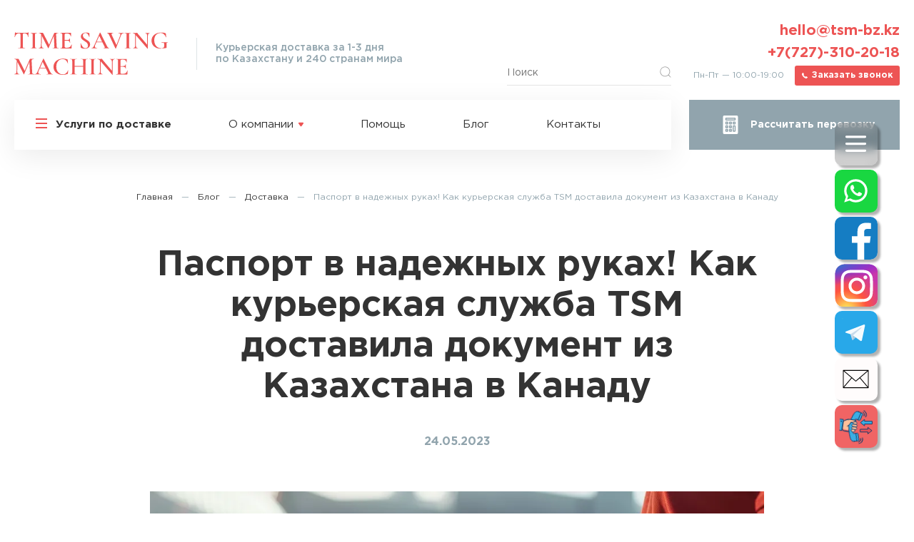

--- FILE ---
content_type: text/html; charset=UTF-8
request_url: https://timesavingmachine.kz/blog/delivery/pasport-v-nadezhnyh-rukah-kak-kurerskaya-sluzhba-tsm-dostavila-dokument-iz-kazahstana-v-kanadu/
body_size: 58556
content:
<!DOCTYPE html>
<html lang="ru"> <head><meta http-equiv="Content-Type" content="text/html;charset=UTF-8"><script>document.seraph_accel_usbpb=document.createElement;seraph_accel_izrbpb={add:function(b,a=10){void 0===this.a[a]&&(this.a[a]=[]);this.a[a].push(b)},a:{}}</script> <meta name="viewport" content="width=device-width, initial-scale=1, user-scalable=no"> <meta http-equiv="X-UA-Compatible" content="ie=edge">  <title>Паспорт в надежных руках! Как курьерская служба TSM доставила документ из Казахстана в Канаду</title> <meta name="robots" content="max-image-preview:large"> <meta name="description" content="Забыли в 2023 году банковскую карту в другой стране? Необходимо доставить документ для поступлении в вуз или приема на работу, а самостоятельно ехать накладно и не доверяете конфиденциальные документы попутчикам? Есть выход! Клиенты с 2014 года доверяют ..."> <meta property="article:section" content="Доставка"> <meta property="og:description" content="Забыли в 2023 году банковскую карту в другой стране? Необходимо доставить документ для поступлении в вуз или приема на работу, а самостоятельно ехать накладно и не доверяете конфиденциальные документы попутчикам? Есть выход! Клиенты с 2014 года доверяют ..."> <meta property="og:image" content="https://timesavingmachine.kz/content/uploads/2023/08/pochta-1.png"> <meta property="og:image:height" content="704"> <meta property="og:image:type" content="image/png"> <meta property="og:image:width" content="1712"> <meta property="og:image" content="https://timesavingmachine.kz/content/uploads/2023/08/pochta-1-160x120.png"> <meta property="og:image:height" content="120"> <meta property="og:image:width" content="160"> <meta property="og:locale" content="ru_RU"> <meta property="og:site_name" content="Time Saving Machine"> <meta property="og:title" content="Паспорт в надежных руках! Как курьерская служба TSM доставила документ из Казахстана в Канаду"> <meta property="og:type" content="article"> <meta property="og:url" content="https://timesavingmachine.kz/blog/delivery/pasport-v-nadezhnyh-rukah-kak-kurerskaya-sluzhba-tsm-dostavila-dokument-iz-kazahstana-v-kanadu/"> <meta name="twitter:card" content="summary"> <meta name="twitter:description" content="Забыли в 2023 году банковскую карту в другой стране? Необходимо доставить документ для поступлении в вуз или приема на работу, а самостоятельно ехать накладно и не доверяете конфиденциальные документы попутчикам? Есть выход! Клиенты с 2014 года доверяют ..."> <meta name="twitter:image" content="https://timesavingmachine.kz/content/uploads/2023/08/pochta-1.png"> <meta name="twitter:title" content="Паспорт в надежных руках! Как курьерская служба TSM доставила документ из Казахстана в Канаду">        <script src="https://timesavingmachine.kz/core/wp-includes/js/jquery/jquery.min.js" id="jquery-core-js" type="o/js-lzl"></script> <link rel="canonical" href="https://timesavingmachine.kz/blog/delivery/pasport-v-nadezhnyh-rukah-kak-kurerskaya-sluzhba-tsm-dostavila-dokument-iz-kazahstana-v-kanadu/"> <script type="o/js-lzl">
	var input_fields = ' .google_autocomplete';
	</script> <meta name="yandex-verification" content="179b349550dfeeb7"> <script type="o/js-lzl">(function(w,d,s,l,i){w[l]=w[l]||[];w[l].push({'gtm.start':
new Date().getTime(),event:'gtm.js'});var f=d.getElementsByTagName(s)[0],
j=d.createElement(s),dl=l!='dataLayer'?'&l='+l:'';j.async=true;j.src=
'https://www.googletagmanager.com/gtm.js?id='+i+dl;f.parentNode.insertBefore(j,f);
})(window,document,'script','dataLayer','GTM-WSQPVLK');</script> <script async src="https://www.googletagmanager.com/gtag/js?id=G-24JM2TLR2G" type="o/js-lzl"></script> <script type="o/js-lzl">
  window.dataLayer = window.dataLayer || [];
  function gtag(){dataLayer.push(arguments);}
  gtag('js', new Date());

  gtag('config', 'G-24JM2TLR2G');
</script> <script async src="https://www.googletagmanager.com/gtag/js?id=AW-11310802235" type="o/js-lzl"></script> <script type="o/js-lzl">
window.dataLayer = window.dataLayer || [];
function gtag(){dataLayer.push(arguments);}
gtag('js', new Date());
gtag('config', 'AW-11310802235');
</script> <script type="o/js-lzl">
   (function(m,e,t,r,i,k,a){m[i]=m[i]||function(){(m[i].a=m[i].a||[]).push(arguments)};
   m[i].l=1*new Date();k=e.createElement(t),a=e.getElementsByTagName(t)[0],k.async=1,k.src=r,a.parentNode.insertBefore(k,a)})
   (window, document, "script", "https://cdn.jsdelivr.net/npm/yandex-metrica-watch/tag.js", "ym");

   ym(88693014, "init", {
        clickmap:true,
        trackLinks:true,
        accurateTrackBounce:true,
        webvisor:true
   });
</script> <noscript><div><img src="https://mc.yandex.ru/watch/88693014" style="position:absolute; left:-9999px;" alt=""></div></noscript> <script async src="https://www.googletagmanager.com/gtag/js?id=AW-11310802235" type="o/js-lzl"> </script> <script type="o/js-lzl">
window.dataLayer = window.dataLayer || [];
function gtag(){dataLayer.push(arguments);}
gtag('js', new Date());

gtag('config', 'AW-11310802235');
</script> <link rel="icon" href="https://timesavingmachine.kz/content/uploads/2019/08/cropped-favicon-200x200.png" sizes="32x32"> <link rel="icon" href="https://timesavingmachine.kz/content/uploads/2019/08/cropped-favicon-200x200.png" sizes="192x192"> <link rel="apple-touch-icon" href="https://timesavingmachine.kz/content/uploads/2019/08/cropped-favicon-200x200.png"> <meta name="msapplication-TileImage" content="https://timesavingmachine.kz/content/uploads/2019/08/cropped-favicon-300x300.png">  <noscript><style>.lzl{display:none!important;}</style></noscript><style>img.lzl,img.lzl-ing{opacity:0.01;}img.lzl-ed{transition:opacity .25s ease-in-out;}</style><style>@font-face{font-family:swiper-icons;src:url("https://cdn.jsdelivr.net/content/cache/seraphinite-accelerator/s/m/d/font/45c7526dfc7fbcec23f42f2091b55a12.660.woff");font-weight:400;font-style:normal;font-display:swap}:root{--swiper-theme-color:#007aff}.swiper{margin-left:auto;margin-right:auto;position:relative;overflow:hidden;list-style:none;padding:0;z-index:1}.swiper-wrapper{position:relative;width:100%;height:100%;z-index:1;display:flex;transition-property:transform;box-sizing:content-box}.swiper-android .swiper-slide,.swiper-wrapper{transform:translate3d(0px,0,0)}.swiper-slide{flex-shrink:0;width:100%;height:100%;position:relative;transition-property:transform}:root{--swiper-navigation-size:44px}.swiper-zoom-container>canvas,.swiper-zoom-container>img,.swiper-zoom-container>svg{max-width:100%;max-height:100%;object-fit:contain}@keyframes swiper-preloader-spin{0%{transform:rotate(0deg)}100%{transform:rotate(360deg)}}</style><link rel="stylesheet/lzl-nc" href="/content/cache/seraphinite-accelerator/s/m/d/css/903fd9ba6313f68286e742bb6c8c88ca.339d.css"><noscript lzl=""><link rel="stylesheet" href="/content/cache/seraphinite-accelerator/s/m/d/css/903fd9ba6313f68286e742bb6c8c88ca.339d.css"></noscript><style id="wp-block-library-css-crit" media="all">@charset "UTF-8";#start-resizable-editor-section{display:none}@media (min-width:782px){.wp-block-column[style*=flex-basis]{flex-grow:0}}.wp-block-cover-image img.wp-block-cover__image-background,.wp-block-cover-image video.wp-block-cover__video-background,.wp-block-cover img.wp-block-cover__image-background,.wp-block-cover video.wp-block-cover__video-background{position:absolute;top:0;left:0;right:0;bottom:0;margin:0;padding:0;width:100%;height:100%;max-width:none;max-height:none;-o-object-fit:cover;object-fit:cover;outline:none;border:none;box-shadow:none}.blocks-gallery-grid .blocks-gallery-image img,.blocks-gallery-grid .blocks-gallery-item img,.wp-block-gallery .blocks-gallery-image img,.wp-block-gallery .blocks-gallery-item img{display:block;max-width:100%;height:auto;width:100%}@supports (position:sticky){.blocks-gallery-grid .blocks-gallery-image img,.blocks-gallery-grid .blocks-gallery-item img,.wp-block-gallery .blocks-gallery-image img,.wp-block-gallery .blocks-gallery-item img{width:auto}}.blocks-gallery-grid .blocks-gallery-image figcaption img,.blocks-gallery-grid .blocks-gallery-item figcaption img,.wp-block-gallery .blocks-gallery-image figcaption img,.wp-block-gallery .blocks-gallery-item figcaption img{display:inline}.blocks-gallery-grid.is-cropped .blocks-gallery-image a,.blocks-gallery-grid.is-cropped .blocks-gallery-image img,.blocks-gallery-grid.is-cropped .blocks-gallery-item a,.blocks-gallery-grid.is-cropped .blocks-gallery-item img,.wp-block-gallery.is-cropped .blocks-gallery-image a,.wp-block-gallery.is-cropped .blocks-gallery-image img,.wp-block-gallery.is-cropped .blocks-gallery-item a,.wp-block-gallery.is-cropped .blocks-gallery-item img{width:100%}@supports (position:sticky){.blocks-gallery-grid.is-cropped .blocks-gallery-image a,.blocks-gallery-grid.is-cropped .blocks-gallery-image img,.blocks-gallery-grid.is-cropped .blocks-gallery-item a,.blocks-gallery-grid.is-cropped .blocks-gallery-item img,.wp-block-gallery.is-cropped .blocks-gallery-image a,.wp-block-gallery.is-cropped .blocks-gallery-image img,.wp-block-gallery.is-cropped .blocks-gallery-item a,.wp-block-gallery.is-cropped .blocks-gallery-item img{height:100%;flex:1;-o-object-fit:cover;object-fit:cover}}.wp-block-image{margin:0 0 1em}.wp-block-image img{max-width:100%}.wp-block-image:not(.is-style-rounded) img{border-radius:inherit}.wp-block-image.alignfull img,.wp-block-image.alignwide img{width:100%}.wp-block-image .aligncenter,.wp-block-image .alignleft,.wp-block-image .alignright{display:table}.wp-block-image .aligncenter{margin-left:auto;margin-right:auto}.wp-block-image.is-style-circle-mask img,.wp-block-image.is-style-rounded img{border-radius:9999px}@supports ((-webkit-mask-image:none) or (mask-image:none)) or (-webkit-mask-image:none){.wp-block-image.is-style-circle-mask img{-webkit-mask-image:url('data:image/svg+xml;utf8,<svg viewBox="0 0 100 100" xmlns="http://www.w3.org/2000/svg"><circle cx="50" cy="50" r="50"/></svg>');mask-image:url('data:image/svg+xml;utf8,<svg viewBox="0 0 100 100" xmlns="http://www.w3.org/2000/svg"><circle cx="50" cy="50" r="50"/></svg>');mask-mode:alpha;-webkit-mask-repeat:no-repeat;mask-repeat:no-repeat;-webkit-mask-size:contain;mask-size:contain;-webkit-mask-position:center;mask-position:center;border-radius:0}}.wp-block-image figure{margin:0}.wp-block-latest-posts__featured-image img{height:auto;width:auto;max-width:100%}.wp-block-media-text__media img,.wp-block-media-text__media video{max-width:unset;width:100%;vertical-align:middle}.wp-block-media-text.is-image-fill .wp-block-media-text__media img{position:absolute;width:1px;height:1px;padding:0;margin:-1px;overflow:hidden;clip:rect(0,0,0,0);border:0}.wp-block-navigation[style*=text-decoration] .wp-block-navigation-link,.wp-block-navigation[style*=text-decoration] .wp-block-navigation-link__container,.wp-block-navigation[style*=text-decoration] .wp-block-navigation-link__content,.wp-block-navigation[style*=text-decoration] .wp-block-navigation-link__content:active,.wp-block-navigation[style*=text-decoration] .wp-block-navigation-link__content:focus,.wp-block-navigation[style*=text-decoration] .wp-block-pages-list__item,.wp-block-navigation[style*=text-decoration] .wp-block-pages-list__item__link,.wp-block-navigation[style*=text-decoration] .wp-block-pages-list__item__link:active,.wp-block-navigation[style*=text-decoration] .wp-block-pages-list__item__link:focus{text-decoration:inherit}.wp-block-navigation:not([style*=text-decoration]) .wp-block-navigation-link__content,.wp-block-navigation:not([style*=text-decoration]) .wp-block-navigation-link__content:active,.wp-block-navigation:not([style*=text-decoration]) .wp-block-navigation-link__content:focus,.wp-block-navigation:not([style*=text-decoration]) .wp-block-pages-list__item__link,.wp-block-navigation:not([style*=text-decoration]) .wp-block-pages-list__item__link:active,.wp-block-navigation:not([style*=text-decoration]) .wp-block-pages-list__item__link:focus{text-decoration:none}.wp-block-navigation .wp-block-navigation-link__submenu-icon svg,.wp-block-navigation .wp-block-page-list__submenu-icon svg{stroke:currentColor}@media (min-width:782px){.wp-block-navigation .has-child .submenu-container .wp-block-navigation-link__submenu-icon svg,.wp-block-navigation .has-child .submenu-container .wp-block-page-list__submenu-icon svg,.wp-block-navigation .has-child .wp-block-navigation-link__container .wp-block-navigation-link__submenu-icon svg,.wp-block-navigation .has-child .wp-block-navigation-link__container .wp-block-page-list__submenu-icon svg{transform:rotate(-90deg)}}.wp-block-navigation__responsive-container-close svg,.wp-block-navigation__responsive-container-open svg{fill:currentColor;pointer-events:none;display:block;width:24px;height:24px}.wp-block-navigation[style*=text-decoration] .wp-block-home-link,.wp-block-navigation[style*=text-decoration] .wp-block-home-link__content,.wp-block-navigation[style*=text-decoration] .wp-block-home-link__content:active,.wp-block-navigation[style*=text-decoration] .wp-block-home-link__content:focus{text-decoration:inherit}.wp-block-navigation:not([style*=text-decoration]) .wp-block-home-link__content,.wp-block-navigation:not([style*=text-decoration]) .wp-block-home-link__content:active,.wp-block-navigation:not([style*=text-decoration]) .wp-block-home-link__content:focus{text-decoration:none}.wp-block-search .wp-block-search__button svg{min-width:1.5em;min-height:1.5em}.wp-block-site-logo.is-default-size img{width:120px;height:auto}.wp-block-site-logo.is-style-rounded img{border-radius:9999px}.wp-block-social-links .wp-social-link svg{width:1em;height:1em}.wp-block-social-links .wp-block-social-link .wp-block-social-link-anchor,.wp-block-social-links .wp-block-social-link .wp-block-social-link-anchor:active,.wp-block-social-links .wp-block-social-link .wp-block-social-link-anchor:hover,.wp-block-social-links .wp-block-social-link .wp-block-social-link-anchor:visited,.wp-block-social-links .wp-block-social-link .wp-block-social-link-anchor svg{color:currentColor;fill:currentColor}.wp-block-spacer{clear:both}.wp-block-table{margin:0 0 1em;overflow-x:auto}.wp-block-table table{border-collapse:collapse;width:100%}.wp-block-table table[style*=border-style]>*,.wp-block-table table[style*=border-style] td,.wp-block-table table[style*=border-style] th,.wp-block-table table[style*=border-style] tr{border-style:inherit}.wp-block-table table[style*=border-width]>*,.wp-block-table table[style*=border-width] td,.wp-block-table table[style*=border-width] th,.wp-block-table table[style*=border-width] tr{border-width:inherit}.wp-block-post-featured-image img{max-width:100%;height:auto}.wp-block-post-featured-image.alignfull img,.wp-block-post-featured-image.alignwide img{width:100%}#end-resizable-editor-section{display:none}.aligncenter{clear:both}</style><link rel="stylesheet/lzl-nc" id="wp-block-library-css" href="https://timesavingmachine.kz/content/cache/seraphinite-accelerator/s/m/d/css/2fd40b6d1d6fec52beb0245b5fcd5136.11b5b.css" media="all"><noscript lzl=""><link rel="stylesheet" href="https://timesavingmachine.kz/content/cache/seraphinite-accelerator/s/m/d/css/2fd40b6d1d6fec52beb0245b5fcd5136.11b5b.css" media="all"></noscript><style id="wp-block-library-theme-inline-css">#start-resizable-editor-section{display:none}.wp-block-table thead{border-bottom:3px solid}.wp-block-table td,.wp-block-table th{padding:.5em;border:1px solid;word-break:normal}#end-resizable-editor-section{display:none}</style><link id="wp-block-library-theme-inline-css-nonCrit" rel="stylesheet/lzl-nc" href="/content/cache/seraphinite-accelerator/s/m/d/css/d0122dd93160db2fb7a54bcd255cc5fd.8e9.css"><noscript lzl=""><link rel="stylesheet" href="/content/cache/seraphinite-accelerator/s/m/d/css/d0122dd93160db2fb7a54bcd255cc5fd.8e9.css"></noscript><style id="main-css-crit" media="all">@-webkit-keyframes fancybox-rotate{to{-webkit-transform:rotate(1turn);transform:rotate(1turn)}}@keyframes fancybox-rotate{to{-webkit-transform:rotate(1turn);transform:rotate(1turn)}}@-webkit-keyframes fancybox-dash{0%{stroke-dasharray:1,200;stroke-dashoffset:0}50%{stroke-dasharray:89,200;stroke-dashoffset:-35px}to{stroke-dasharray:89,200;stroke-dashoffset:-124px}}@keyframes fancybox-dash{0%{stroke-dasharray:1,200;stroke-dashoffset:0}50%{stroke-dasharray:89,200;stroke-dashoffset:-35px}to{stroke-dasharray:89,200;stroke-dashoffset:-124px}}@-webkit-keyframes fancybox-fadeIn{0%{opacity:0}to{opacity:1}}@keyframes fancybox-fadeIn{0%{opacity:0}to{opacity:1}}@-webkit-keyframes fancybox-fadeOut{to{opacity:0}}@keyframes fancybox-fadeOut{to{opacity:0}}@-webkit-keyframes fancybox-zoomInUp{0%{opacity:0;-webkit-transform:scale(.97) translate3d(0,16px,0);transform:scale(.97) translate3d(0,16px,0)}to{opacity:1;-webkit-transform:scale(1) translateZ(0);transform:scale(1) translateZ(0)}}@keyframes fancybox-zoomInUp{0%{opacity:0;-webkit-transform:scale(.97) translate3d(0,16px,0);transform:scale(.97) translate3d(0,16px,0)}to{opacity:1;-webkit-transform:scale(1) translateZ(0);transform:scale(1) translateZ(0)}}@-webkit-keyframes fancybox-zoomOutDown{to{opacity:0;-webkit-transform:scale(.97) translate3d(0,16px,0);transform:scale(.97) translate3d(0,16px,0)}}@keyframes fancybox-zoomOutDown{to{opacity:0;-webkit-transform:scale(.97) translate3d(0,16px,0);transform:scale(.97) translate3d(0,16px,0)}}@-webkit-keyframes fancybox-throwOutUp{to{opacity:0;-webkit-transform:translate3d(0,-30%,0);transform:translate3d(0,-30%,0)}}@keyframes fancybox-throwOutUp{to{opacity:0;-webkit-transform:translate3d(0,-30%,0);transform:translate3d(0,-30%,0)}}@-webkit-keyframes fancybox-throwOutDown{to{opacity:0;-webkit-transform:translate3d(0,30%,0);transform:translate3d(0,30%,0)}}@keyframes fancybox-throwOutDown{to{opacity:0;-webkit-transform:translate3d(0,30%,0);transform:translate3d(0,30%,0)}}.carousel__button svg{fill:none;stroke:currentColor;stroke-width:var(--carousel-button-svg-stroke-width,1.5);stroke-linejoin:bevel;stroke-linecap:round;-webkit-filter:var(--carousel-button-svg-filter,none);filter:var(--carousel-button-svg-filter,none);height:var(--carousel-button-svg-height,50%);pointer-events:none;width:var(--carousel-button-svg-width,50%)}.fancybox__spinner svg{-webkit-animation:fancybox-rotate 2s linear infinite;animation:fancybox-rotate 2s linear infinite;bottom:0;height:100%;left:0;margin:auto;position:absolute;right:0;top:0;-webkit-transform-origin:center center;transform-origin:center center;width:100%}.fancybox__spinner svg circle{fill:none;stroke-width:2.75;stroke-miterlimit:10;stroke-dasharray:1,200;stroke-dashoffset:0;stroke-linecap:round;stroke:currentColor;-webkit-animation:fancybox-dash 1.5s ease-in-out infinite;animation:fancybox-dash 1.5s ease-in-out infinite}.fancybox__button--fullscreen g:nth-child(2){display:none}.fancybox__container:-webkit-full-screen .fancybox__button--fullscreen g:first-child{display:none}.fancybox__container:-ms-fullscreen .fancybox__button--fullscreen g:first-child{display:none}.fancybox__container:fullscreen .fancybox__button--fullscreen g:first-child{display:none}.fancybox__container:-webkit-full-screen .fancybox__button--fullscreen g:nth-child(2){display:block}.fancybox__container:-ms-fullscreen .fancybox__button--fullscreen g:nth-child(2){display:block}.fancybox__container:fullscreen .fancybox__button--fullscreen g:nth-child(2){display:block}.fancybox__button--slideshow g:nth-child(2),.fancybox__container.has-slideshow .fancybox__button--slideshow g:first-child{display:none}.fancybox__container.has-slideshow .fancybox__button--slideshow g:nth-child(2){display:block}@keyframes fx{50%{opacity:1;transform:scale(1)}to{opacity:0}}html{-webkit-text-size-adjust:100%;line-height:1.15;--fancybox-bg:rgba(237,84,84,.7);transition:none}body{background:#fff;color:#333;font-family:Gotham Pro,sans-serif;margin:0;padding:0}h1{font-size:2em;margin:.67em 0}a{background-color:transparent;color:#ed5454}abbr[title]{border-bottom:none;-webkit-text-decoration:underline dotted;text-decoration:underline dotted}img{border-style:none}button,input,optgroup,select,textarea{font-family:inherit;font-size:100%;line-height:1.15;margin:0}button,input{overflow:visible}button,select{text-transform:none}[type=button],[type=reset],[type=submit],button{-webkit-appearance:button}[type=button]::-moz-focus-inner,[type=reset]::-moz-focus-inner,[type=submit]::-moz-focus-inner,button::-moz-focus-inner{border-style:none;padding:0}[type=button]:-moz-focusring,[type=reset]:-moz-focusring,[type=submit]:-moz-focusring,button:-moz-focusring{outline:1px dotted ButtonText}[type=checkbox],[type=radio],legend{box-sizing:border-box;padding:0}[type=number]::-webkit-inner-spin-button,[type=number]::-webkit-outer-spin-button{height:auto}[type=search]{-webkit-appearance:textfield;outline-offset:-2px}[type=search]::-webkit-search-decoration{-webkit-appearance:none}::-webkit-file-upload-button{-webkit-appearance:button;font:inherit}[hidden],template{display:none}@font-face{font-family:Gotham Pro;font-style:normal;font-weight:400;src:url("/content/themes/tsm/assets/css/../fonts/GothamProRRegular.woff2") format("woff2"),url("/content/themes/tsm/assets/css/../fonts/GothamProRRegular.woff") format("woff");font-display:swap}@font-face{font-family:Gotham Pro;font-style:normal;font-weight:700;src:url("/content/themes/tsm/assets/css/../fonts/GothamProRBold.woff2") format("woff2"),url("/content/themes/tsm/assets/css/../fonts/GothamProRBold.woff") format("woff");font-display:swap}@font-face{font-family:Gotham Pro;font-style:normal;font-weight:500;src:url("/content/themes/tsm/assets/css/../fonts/GothamProRMedium.woff2") format("woff2"),url("/content/themes/tsm/assets/css/../fonts/GothamProRMedium.woff") format("woff");font-display:swap}@font-face{font-family:swiper-icons;font-style:normal;font-weight:400;src:url("/content/cache/seraphinite-accelerator/s/m/d/font/45c7526dfc7fbcec23f42f2091b55a12.660.woff") format("woff");font-display:swap}:root{--swiper-theme-color:#007aff}.swiper,.swiper-wrapper{position:relative;z-index:1}.swiper{list-style:none;margin-left:auto;margin-right:auto;overflow:hidden;padding:0}.swiper-wrapper{box-sizing:content-box;display:flex;height:100%;transition-property:transform;width:100%}.swiper-android .swiper-slide,.swiper-wrapper{transform:translateZ(0)}.swiper-slide{flex-shrink:0;height:100%;position:relative;transition-property:transform;width:100%}.hamburger{background-color:transparent;border:0;color:inherit;cursor:pointer;display:inline-block;font:inherit;margin:0;overflow:visible;padding:0;text-transform:none;transition-duration:.15s;transition-property:opacity,filter;transition-timing-function:linear}.hamburger:hover{opacity:1}.hamburger-box{display:inline-block;height:22px;position:relative;width:24px}.hamburger-inner,.hamburger-inner:after,.hamburger-inner:before{background-color:#ed5454;border-radius:0;height:2px;position:absolute;transition-duration:.15s;transition-property:transform;transition-timing-function:ease;width:24px;display:block}.hamburger-inner{margin-top:-1px;top:50%}.hamburger-inner:after,.hamburger-inner:before{content:""}.hamburger-inner:before{top:-10px}.hamburger-inner:after{bottom:-10px}.hamburger--spin .hamburger-inner{transition-duration:.22s;transition-timing-function:cubic-bezier(.55,.055,.675,.19)}.hamburger--spin .hamburger-inner:before{transition:top .1s ease-in .25s,opacity .1s ease-in}.hamburger--spin .hamburger-inner:after{transition:bottom .1s ease-in .25s,transform .22s cubic-bezier(.55,.055,.675,.19)}*,:after,:before{box-sizing:border-box}::selection{background:#ed5454;color:#fff}.scroll-top{background-color:rgba(237,84,84,.3);bottom:0;color:#fff;font-size:.875rem;font-weight:500;height:100px;left:0;line-height:100px;opacity:0;pointer-events:none;position:fixed;text-align:center;transition:opacity .3s ease,background-color .3s ease;width:100px;z-index:300}@media (max-width:1200px){.scroll-top{font-size:.75rem;height:80px;line-height:80px;width:80px}}@media (max-width:1020px){.scroll-top{font-size:.625rem;height:50px;line-height:50px;width:50px}}.scroll-top:hover{background-color:rgba(237,84,84,.5)}.is-content [class*=wp-block-] p:not(.h1):not(.h2):not(.h3),.is-content>p:not(.h1):not(.h2):not(.h3){line-height:1.8;margin-bottom:0;margin-top:15px}@media (max-width:1020px){.is-content [class*=wp-block-] p:not(.h1):not(.h2):not(.h3),.is-content>p:not(.h1):not(.h2):not(.h3){font-size:.875rem}}@media (max-width:750px){.is-content [class*=wp-block-] p:not(.h1):not(.h2):not(.h3),.is-content>p:not(.h1):not(.h2):not(.h3){font-size:.75rem;margin-top:10px}}.is-content [class*=wp-block-] p:not(.h1):not(.h2):not(.h3):first-of-type,.is-content>p:not(.h1):not(.h2):not(.h3):first-of-type{margin-top:0}.is-content [class*=wp-block-] h2,.is-content>h2{font-size:1.875rem;font-weight:700;margin-bottom:15px;margin-top:15px}@media (max-width:750px){.is-content [class*=wp-block-] h2,.is-content>h2{font-size:1.125rem}}.is-content [class*=wp-block-] h3,.is-content>h3{font-size:1.125rem;font-weight:700;margin-bottom:10px;margin-top:10px}@media (max-width:750px){.is-content [class*=wp-block-] h3,.is-content>h3{font-size:1rem}}.is-content [class*=wp-block-] ul:not([class*=picker]),.is-content>ul{list-style:none;margin-bottom:20px;margin-top:20px;padding:0}@media (max-width:750px){.is-content [class*=wp-block-] ul:not([class*=picker]),.is-content>ul{margin-bottom:5px;margin-top:5px}}.is-content [class*=wp-block-] ol:not([class*=picker]):first-child,.is-content [class*=wp-block-] ul:not([class*=picker]):first-child,.is-content>ol:first-child,.is-content>ul:first-child{margin-top:0}@media (max-width:750px){.is-content [class*=wp-block-] ul:not([class*=picker]):first-child,.is-content>ul:first-child{margin-top:0}}.is-content [class*=wp-block-] ul:not([class*=picker])>li,.is-content>ul>li{line-height:1.6;margin:20px 0 0;padding-left:25px;position:relative}@media (max-width:1020px){.is-content [class*=wp-block-] ul:not([class*=picker])>li,.is-content>ul>li{font-size:.875rem}}@media (max-width:750px){.is-content [class*=wp-block-] ul:not([class*=picker])>li,.is-content>ul>li{font-size:.75rem;margin:10px 0 0;padding-left:15px}}.is-content [class*=wp-block-] ul:not([class*=picker])>li:before,.is-content>ul>li:before{background:#ed5454;border-radius:2px;content:"";display:block;height:6px;left:0;position:absolute;top:.5em;width:6px}@media (max-width:750px){.is-content [class*=wp-block-] ul:not([class*=picker])>li:before,.is-content>ul>li:before{border-radius:1px;height:4px;top:.7em;width:4px}}.is-content .wp-block-embed,.is-content [class*=wp-block-] ol:not([class*=picker])>li:first-child,.is-content [class*=wp-block-] ul:not([class*=picker])>li:first-child,.is-content>ol>li:first-child,.is-content>ul>li:first-child{margin:0}.is-content [class*=wp-block-] ol:not([class*=picker]),.is-content>ol{counter-reset:ol-count;list-style:none;margin-bottom:20px;margin-top:20px;padding:0}@media (max-width:750px){.is-content [class*=wp-block-] ol:not([class*=picker]),.is-content>ol{margin-bottom:5px;margin-top:5px}}@media (max-width:750px){.is-content [class*=wp-block-] ol:not([class*=picker]):first-child,.is-content>ol:first-child{margin-top:0}}.is-content [class*=wp-block-] ol:not([class*=picker])>li,.is-content>ol>li{counter-increment:ol-count;line-height:1.6;margin:20px 0 0;padding-left:25px;position:relative}@media (max-width:1020px){.is-content [class*=wp-block-] ol:not([class*=picker])>li,.is-content>ol>li{font-size:.875rem}}@media (max-width:750px){.is-content [class*=wp-block-] ol:not([class*=picker])>li,.is-content>ol>li{font-size:.75rem;margin:10px 0 0;padding-left:15px}}.is-content [class*=wp-block-] ol:not([class*=picker])>li:before,.is-content>ol>li:before{color:#ed5454;content:counter(ol-count);display:block;font-weight:700;left:0;position:absolute;top:0}@media (max-width:750px){.is-content [class*=wp-block-] ol:not([class*=picker])>li:before,.is-content>ol>li:before{top:.1em}}.is-content .aligncenter{display:block;margin:0 auto 10px}.is-content img{height:auto;max-width:100%;vertical-align:middle}.is-content table{border:1px solid #cacaca;border-collapse:collapse}@media (max-width:1020px){.is-content table{font-size:.875rem}}@media (max-width:750px){.is-content table{font-size:.75rem}}.is-content table td{border:1px solid #cacaca;padding:10px}@media (max-width:750px){.is-content table td{padding:5px}}a:hover{text-decoration:none}a[href^="mailto:"],a[href^="tel:"]{color:inherit;text-decoration:none}label.error:not(:empty){color:#c00;display:block;font-size:.75rem;padding-top:5px}@media (max-width:750px){label.error:not(:empty){font-size:.625rem}}.b,.strong,b,strong{font-weight:700}.em,.i,em,i:not([class*=mce]){font-style:italic}.is-ripple:hover .ripple{opacity:.3;transform:translate(-50%,-50%) scale(1)}.is-ripple .ripple{background:rgba(255,255,255,.3);border-radius:50%;display:block;pointer-events:none;position:absolute;transform:translate(-50%,-50%) scale(0);transition:transform .4s ease-in-out,opacity .4s ease-in-out;z-index:1}.is-ripple .ripple--dark{background:rgba(0,0,0,.15)}.blog-cat{overflow:hidden;padding:60px 0 140px;position:relative}@media (max-width:1020px){.blog-cat{padding:100px 0}}@media (max-width:750px){.blog-cat{padding:100px 0 40px}}.blog-cat--news{padding-bottom:0}.blog-cat__inner{margin:0 auto;max-width:1280px;padding:0 20px;width:100%}.blog-cat__title{font-size:3.125rem;font-weight:700;margin:0;padding:60px 0 0;text-align:center}@media (max-width:1200px){.blog-cat__title{font-size:2.5rem;padding:30px 0 0}}@media (max-width:750px){.blog-cat__title{font-size:1.5rem;padding:20px 0 0}}.blog-cat__terms{display:flex;flex-wrap:wrap;justify-content:center;padding-top:90px}@media (max-width:1100px){.blog-cat__terms{-webkit-overflow-scrolling:touch;flex-wrap:nowrap;justify-content:flex-start;overflow:scroll}}@media (max-width:750px){.blog-cat__terms{padding-top:50px}}.blog-cat__term{color:#333;font-size:1.25rem;font-weight:700;margin:10px 35px 0;text-decoration:none;transition:color .3s ease;-webkit-user-select:none;user-select:none}@media (max-width:1020px){.blog-cat__term{font-size:1.125rem;margin:10px 25px 0}}@media (max-width:750px){.blog-cat__term{font-size:.875rem;margin:5px 10px 0}}.blog-cat__term:hover,.blog-cat__term:not([href]),.pagination__link:not(.dots):not(.current):hover{color:#ed5454}.blog-cat__wrapper{display:flex;flex-wrap:wrap;margin:0 -10px;padding-top:50px}@media (max-width:750px){.blog-cat__wrapper{padding-top:20px}}.blog-post{padding:60px 0 140px}@media (max-width:1020px){.blog-post{padding:100px 0}}@media (max-width:750px){.blog-post{padding:100px 0 40px}}.blog-post__inner{margin:0 auto;max-width:900px;padding:0 20px;width:100%}.blog-post__title{font-size:3.125rem;font-weight:700;margin:0;padding:60px 0 0;text-align:center}@media (max-width:1200px){.blog-post__title{font-size:2.5rem;padding:30px 0 0}}@media (max-width:750px){.blog-post__title{font-size:1.5rem;padding:20px 0 0}}.blog-post__meta{color:#91a4ad;font-weight:700;padding:40px 0 60px;text-align:center}@media (max-width:1200px){.blog-post__meta{font-size:.875rem;padding:30px 0 40px}}@media (max-width:750px){.blog-post__meta{font-size:.75rem;padding:10px 0 20px}}.blog-post__cover{background-color:#f5f5f5;background-position:50%;background-repeat:no-repeat;background-size:cover;height:400px;margin-bottom:60px}@media (max-width:1200px){.blog-post__cover{height:46vw;margin:0 -20px 40px}}@media (max-width:750px){.blog-post__cover{margin:0 -20px 20px}}.blog-post__wrapper{position:relative}.blog-post__wrapper--offset{padding-top:60px}@media (max-width:1020px){.blog-post__wrapper--offset{padding-top:40px}}@media (max-width:750px){.blog-post__wrapper--offset{padding-top:20px}}.blog-post__content{margin-left:20px;max-width:715px}@media (max-width:750px){.blog-post__content{margin-left:0}}.blog-post__share{height:100%;position:absolute;right:-190px;top:0}@media (max-width:1300px){.blog-post__share{right:0}}@media (max-width:1020px){.blog-post__share{height:auto;padding-top:20px;position:relative;right:0}}@media (max-width:750px){.blog-post__share{margin:0 -10px}}.blog-post__share-inner{background:#fff;box-shadow:0 10px 40px rgba(0,0,0,.08);padding:40px;position:sticky;top:0;width:105px}@media (max-width:1020px){.blog-post__share-inner{align-items:center;display:flex;padding:20px;width:auto}}.blog-post__share-socials{align-items:center;display:flex;flex-direction:column;margin:-20px 0;padding-bottom:40px}@media (max-width:1020px){.blog-post__share-socials{flex-direction:row;margin:0 -10px;order:2;padding-bottom:0}}.blog-post__share-social{background-position:50%;background-repeat:no-repeat;background-size:contain;display:block;margin:20px 0;transition:opacity .3s ease}@media (max-width:1020px){.blog-post__share-social{margin:0 10px}}.blog-post__share-social:hover{opacity:.7}.blog-post__share-social--vk{background-image:url("/content/themes/tsm/assets/css/../img/icons.svg#vk");height:20px;width:34px;--lzl-bg-img:"/content/themes/tsm/assets/css/../img/icons.svg#vk"}.blog-post__share-social--vk.lzl:not(.lzl-ed),.blog-post__share-social--vk.lzl-ing:not(.lzl-ed){background-image:url("data:image/svg+xml,%3Csvg%20xmlns%3D%22http%3A%2F%2Fwww.w3.org%2F2000%2Fsvg%22%20viewBox%3D%220%200%20225%20150%22%20width%3D%22225%22%20height%3D%22150%22%3E%3Crect%20width%3D%22100%25%22%20height%3D%22100%25%22%20fill%3D%22%2300000000%22%20%2F%3E%3C%2Fsvg%3E")}@media (max-width:1020px){.blog-post__share-social--vk{height:15px;width:26px}}.blog-post__share-social--fb{background-image:url("/content/themes/tsm/assets/css/../img/icons.svg#fb");height:30px;width:15px;--lzl-bg-img:"/content/themes/tsm/assets/css/../img/icons.svg#fb"}.blog-post__share-social--fb.lzl:not(.lzl-ed),.blog-post__share-social--fb.lzl-ing:not(.lzl-ed){background-image:url("data:image/svg+xml,%3Csvg%20xmlns%3D%22http%3A%2F%2Fwww.w3.org%2F2000%2Fsvg%22%20viewBox%3D%220%200%20225%20150%22%20width%3D%22225%22%20height%3D%22150%22%3E%3Crect%20width%3D%22100%25%22%20height%3D%22100%25%22%20fill%3D%22%2300000000%22%20%2F%3E%3C%2Fsvg%3E")}@media (max-width:1020px){.blog-post__share-social--fb{height:20px;width:10px}}.blog-post__share-text{display:inline-block;line-height:1;overflow:hidden;padding-bottom:10px}@media (max-width:1020px){.blog-post__share-text{order:1;padding-bottom:0;padding-right:20px}}.blog-post__share-label{color:#333;display:block;font-size:.875rem;font-weight:700;transform:rotate(90deg) translateY(-100%);transform-origin:center left;white-space:nowrap}@media (max-width:1020px){.blog-post__share-label{transform:none}}.blog-post__share-label:after{content:"";float:left;margin-top:100%}@media (max-width:1020px){.blog-post__share-label:after{display:none}}.bottom-block{background:#f8f8f8;box-shadow:0 50px 100px rgba(0,0,0,.05);left:50%;margin-left:calc(var(--vw,1vw) * -50);margin-right:calc(var(--vw,1vw) * -50);margin-top:80px;max-width:calc(var(--vw,1vw) * 100);padding:0 0 120px;position:relative;right:50%;width:100vw;z-index:10}@media (max-width:1020px){.bottom-block{box-shadow:none;margin-top:40px;padding:0 0 60px}}@media (max-width:750px){.bottom-block{padding:0 0 30px}}.bottom-block__inner{margin:0 auto;max-width:1070px;padding:0 20px}.bottom-block__box{background:#fff;box-shadow:0 30px 100px rgba(0,0,0,.05);margin:0 auto 20px;padding:100px 30px;position:relative;top:-80px}@media (max-width:1020px){.bottom-block__box{padding:50px 30px;top:-40px}}@media (max-width:750px){.bottom-block__box{margin:0 -10px -20px;padding:30px 20px}}.bottom-block__box-inner{margin:0 auto;max-width:640px}@media (max-width:1020px){.bottom-block__box-inner{max-width:620px}}.bottom-block__box-title{font-size:2.5rem;font-weight:700;margin:0 auto;max-width:560px;padding-bottom:30px;text-align:center}@media (max-width:1020px){.bottom-block__box-title{font-size:1.75rem}}@media (max-width:750px){.bottom-block__box-title{font-size:1.125rem}}.bottom-block__box-title span,.bottom-block__title span{color:#ed5454}.bottom-block__box-contact{padding-top:20px;text-align:center}@media (max-width:750px){.bottom-block__box-contact{padding-top:0}}.bottom-block__box-or{padding-bottom:20px}@media (max-width:750px){.bottom-block__box-or{font-size:.75rem;padding-bottom:10px}}.bottom-block__phone{font-size:1.875rem;font-weight:700;line-height:1}@media (max-width:750px){.bottom-block__phone{font-size:1.25rem}}.bottom-block__phone:before{background:url("/content/themes/tsm/assets/css/../img/icons.svg#phone") no-repeat 50%/contain;content:"";display:inline-block;height:12px;margin-right:20px;vertical-align:middle;width:12px;--lzl-bg-img:"/content/themes/tsm/assets/css/../img/icons.svg#phone"}.bottom-block__phone:before.lzl:not(.lzl-ed),.bottom-block__phone:before.lzl-ing:not(.lzl-ed){background-image:url("data:image/svg+xml,%3Csvg%20xmlns%3D%22http%3A%2F%2Fwww.w3.org%2F2000%2Fsvg%22%20viewBox%3D%220%200%20225%20150%22%20width%3D%22225%22%20height%3D%22150%22%3E%3Crect%20width%3D%22100%25%22%20height%3D%22100%25%22%20fill%3D%22%2300000000%22%20%2F%3E%3C%2Fsvg%3E")}@media (max-width:750px){.bottom-block__phone:before{margin-right:10px;vertical-align:baseline}}.blog-card{flex-basis:33.3333333333%;flex-shrink:0}@media (max-width:1020px){.blog-card{flex-basis:50%}}@media (max-width:750px){.blog-card{flex-basis:100%}}.blog-card__inner{background:#91a4ad;border-radius:5px;color:#fff;display:flex;flex-direction:column;height:300px;margin:10px;padding:0 40px 60px;position:relative;text-align:center;text-decoration:none}@media (max-width:750px){.blog-card__inner{height:200px;margin:5px 10px;padding:0 20px 30px}}.blog-card__bg{background-position:50%;background-repeat:no-repeat;background-size:cover;height:100%;left:0;opacity:.5;position:absolute;top:0;width:100%}.blog-card__content{align-items:center;display:flex;flex-direction:column;flex-grow:1;justify-content:space-between;position:relative;z-index:100}.blog-card__cat{background-color:#ed5454;display:inline-block;font-weight:700;height:50px;line-height:50px;padding:0 25px}@media (max-width:750px){.blog-card__cat{font-size:.875rem;height:40px;line-height:40px;padding:0 15px}}.blog-card__title{font-size:1.25rem;font-weight:700;line-height:1.5}@media (max-width:750px){.blog-card__title{font-size:1rem}}.bottom-bar{align-items:center;display:flex;padding-bottom:70px}@media (max-width:1200px){.bottom-bar{padding-bottom:40px}}@media (max-width:1020px){.bottom-bar{display:none}}.bottom-bar__logo{background:url("/content/themes/tsm/assets/css/../img/logo.svg") no-repeat 50%/contain;display:block;flex-basis:215px;flex-shrink:0;height:60px;width:215px;--lzl-bg-img:"/content/themes/tsm/assets/css/../img/logo.svg"}.bottom-bar__logo.lzl:not(.lzl-ed),.bottom-bar__logo.lzl-ing:not(.lzl-ed){background-image:url("data:image/svg+xml,%3Csvg%20xmlns%3D%22http%3A%2F%2Fwww.w3.org%2F2000%2Fsvg%22%20viewBox%3D%220%200%20179%2050%22%20width%3D%22179%22%20height%3D%2250%22%3E%3Crect%20width%3D%22100%25%22%20height%3D%22100%25%22%20fill%3D%22%2300000000%22%20%2F%3E%3C%2Fsvg%3E")}@media (max-width:1280px){.bottom-bar__logo{flex-basis:150px;height:45px;width:150px}}.bottom-bar__sitemap{align-items:center;color:#ed5454;cursor:pointer;display:flex;font-size:.875rem;font-weight:700;margin-left:60px;position:relative;-webkit-user-select:none;user-select:none;white-space:nowrap}@media (max-width:1280px){.bottom-bar__sitemap{margin-left:30px}}.bottom-bar__sitemap:before{background:rgba(237,84,84,.2);border-radius:3px;content:"";flex-basis:60px;flex-shrink:0;height:60px;margin-right:25px;width:60px}@media (max-width:1280px){.bottom-bar__sitemap:before{flex-basis:40px;height:40px;margin-right:15px;width:40px}}.bottom-bar__sitemap:after{background:url("/content/themes/tsm/assets/css/../img/icons.svg#arrow-footer") no-repeat 50%/18px;content:"";height:60px;left:0;position:absolute;top:0;transition:transform .3s ease;width:60px;--lzl-bg-img:"/content/themes/tsm/assets/css/../img/icons.svg#arrow-footer"}.bottom-bar__sitemap:after.lzl:not(.lzl-ed),.bottom-bar__sitemap:after.lzl-ing:not(.lzl-ed){background-image:url("data:image/svg+xml,%3Csvg%20xmlns%3D%22http%3A%2F%2Fwww.w3.org%2F2000%2Fsvg%22%20viewBox%3D%220%200%20225%20150%22%20width%3D%22225%22%20height%3D%22150%22%3E%3Crect%20width%3D%22100%25%22%20height%3D%22100%25%22%20fill%3D%22%2300000000%22%20%2F%3E%3C%2Fsvg%3E")}@media (max-width:1280px){.bottom-bar__sitemap:after{background:url("/content/themes/tsm/assets/css/../img/icons.svg#arrow-footer") no-repeat 50%/12px;height:40px;width:40px;--lzl-bg-img:"/content/themes/tsm/assets/css/../img/icons.svg#arrow-footer"}.bottom-bar__sitemap:after.lzl:not(.lzl-ed),.bottom-bar__sitemap:after.lzl-ing:not(.lzl-ed){background-image:url("data:image/svg+xml,%3Csvg%20xmlns%3D%22http%3A%2F%2Fwww.w3.org%2F2000%2Fsvg%22%20viewBox%3D%220%200%20225%20150%22%20width%3D%22225%22%20height%3D%22150%22%3E%3Crect%20width%3D%22100%25%22%20height%3D%22100%25%22%20fill%3D%22%2300000000%22%20%2F%3E%3C%2Fsvg%3E")}}.bottom-bar__calc{align-items:center;background-color:#ed5454;color:#fff;display:flex;flex-basis:210px;flex-shrink:0;font-size:.875rem;font-weight:700;line-height:1.1;overflow:hidden;padding:20px;position:relative;text-decoration:none;transition:background-color .3s ease}.bottom-bar__calc:before{background:url("/content/themes/tsm/assets/css/../img/icons.svg#calc") no-repeat 50%/contain;content:"";display:block;flex-basis:26px;flex-shrink:0;height:26px;margin-right:10px;width:26px;--lzl-bg-img:"/content/themes/tsm/assets/css/../img/icons.svg#calc"}.bottom-bar__calc:before.lzl:not(.lzl-ed),.bottom-bar__calc:before.lzl-ing:not(.lzl-ed){background-image:url("data:image/svg+xml,%3Csvg%20xmlns%3D%22http%3A%2F%2Fwww.w3.org%2F2000%2Fsvg%22%20viewBox%3D%220%200%20225%20150%22%20width%3D%22225%22%20height%3D%22150%22%3E%3Crect%20width%3D%22100%25%22%20height%3D%22100%25%22%20fill%3D%22%2300000000%22%20%2F%3E%3C%2Fsvg%3E")}.bottom-menu{display:flex;flex-basis:100%;justify-content:flex-end;list-style:none;margin:0;padding:0 30px;-webkit-user-select:none;user-select:none}@media (max-width:1280px){.bottom-menu{padding:0 15px}}.bottom-menu__item{padding:0 30px}@media (max-width:1280px){.bottom-menu__item{padding:0 15px}}.bottom-menu__link{color:inherit;font-size:.875rem;text-decoration:none;transition:color .3s ease;white-space:nowrap}.bottom-menu__link:hover,.footer__row-contact[href]:hover{color:#ed5454}.breadcrumbs{--color:#91a4ad;font-size:.75rem;white-space:nowrap}@media (max-width:750px){.breadcrumbs{-webkit-overflow-scrolling:touch;overflow:scroll}}.breadcrumbs__inner{display:flex;justify-content:center}.breadcrumbs__link{color:inherit;text-decoration:none}.breadcrumbs__link:hover{text-decoration:underline}.breadcrumbs__sep,.breadcrumbs__title{color:var(--color)}.breadcrumbs__sep{padding:0 12px}.button{-webkit-appearance:none;appearance:none;background-color:#ed5454;border:0;border-radius:3px;box-shadow:0 15px 30px rgba(237,84,84,.5);color:#fff;cursor:pointer;display:inline-block;font-family:Gotham Pro,sans-serif;font-size:1rem;font-weight:700;height:60px;line-height:60px;min-width:240px;outline:0;overflow:hidden;padding:0 15px;position:relative;text-align:center;text-decoration:none;transition:background-color .3s ease,box-shadow .3s ease,opacity .3s ease;-webkit-user-select:none;user-select:none;white-space:nowrap}@media (max-width:750px){.button{font-size:.75rem;height:40px;line-height:40px;min-width:120px}}.button--flat{box-shadow:none}.button--prev{align-items:center;display:flex;justify-content:center;min-width:auto;padding:0 40px}@media (max-width:750px){.button--prev{padding:0 20px}}.button--prev:before{background:url("/content/themes/tsm/assets/css/../img/icons.svg#arrow-back--white") no-repeat 50%/contain;content:"";display:block;flex-basis:7px;flex-shrink:0;height:10px;margin-right:15px;width:7px;--lzl-bg-img:"/content/themes/tsm/assets/css/../img/icons.svg#arrow-back--white"}.button--prev:before.lzl:not(.lzl-ed),.button--prev:before.lzl-ing:not(.lzl-ed){background-image:url("data:image/svg+xml,%3Csvg%20xmlns%3D%22http%3A%2F%2Fwww.w3.org%2F2000%2Fsvg%22%20viewBox%3D%220%200%20225%20150%22%20width%3D%22225%22%20height%3D%22150%22%3E%3Crect%20width%3D%22100%25%22%20height%3D%22100%25%22%20fill%3D%22%2300000000%22%20%2F%3E%3C%2Fsvg%3E")}@media (max-width:750px){.button--prev:before{margin-right:7px}}.button--next{align-items:center;display:flex;justify-content:center;min-width:auto;padding:0 40px}@media (max-width:750px){.button--next{padding:0 20px}}.button--next:after{background:url("/content/themes/tsm/assets/css/../img/icons.svg#arrow-back--white") no-repeat 50%/contain;content:"";display:block;flex-basis:7px;flex-shrink:0;height:10px;margin-left:15px;transform:rotate(180deg);width:7px;--lzl-bg-img:"/content/themes/tsm/assets/css/../img/icons.svg#arrow-back--white"}.button--next:after.lzl:not(.lzl-ed),.button--next:after.lzl-ing:not(.lzl-ed){background-image:url("data:image/svg+xml,%3Csvg%20xmlns%3D%22http%3A%2F%2Fwww.w3.org%2F2000%2Fsvg%22%20viewBox%3D%220%200%20225%20150%22%20width%3D%22225%22%20height%3D%22150%22%3E%3Crect%20width%3D%22100%25%22%20height%3D%22100%25%22%20fill%3D%22%2300000000%22%20%2F%3E%3C%2Fsvg%3E")}@media (max-width:750px){.button--next:after{margin-left:7px}}.button--outline-grey{background-color:transparent;border:1px solid #999;color:#999}.button--outline-grey:before{background:#999;-webkit-mask:url("/content/themes/tsm/assets/css/../img/icons.svg#arrow-back--white") no-repeat center/contain;mask:url("/content/themes/tsm/assets/css/../img/icons.svg#arrow-back--white") no-repeat center/contain}.footer{background:#eaf0f2;padding:80px 0}@media (max-width:1200px){.footer{padding:20px 0 50px}}@media (max-width:1020px){.footer{padding:20px 0 30px}}@media (max-width:750px){.footer{padding:15px 0}}.footer__inner{margin:0 auto;max-width:1280px;padding:0 20px;position:relative;width:100%}@media (max-width:1020px){.footer__inner--border{display:none}}.footer__inner--border:after{border-bottom:1px solid #cfd9dd;bottom:0;content:"";height:1px;left:0;margin:0 20px;max-width:1240px;position:absolute;right:0}@media (max-width:1200px){.footer__inner{padding:0 20px}}.footer__row{display:none;overflow:hidden;padding-bottom:70px;padding-top:10px;position:relative}@media (max-width:1020px){.footer__row{padding-bottom:20px;padding-top:0}}.footer__row-inner{align-items:flex-start;display:flex}.footer__row-title{color:#91a4ad;font-size:1.875rem;font-weight:700}@media (max-width:1020px){.footer__row-title{font-size:1.25rem}}.footer__row-services{flex-basis:100%;padding:50px 40px 0 0}@media (max-width:1020px){.footer__row-services{flex-basis:50%;padding:30px 20px 0 0}}@media (max-width:750px){.footer__row-services{display:none}}.footer__row-contacts{background:#fff;flex-basis:490px;flex-shrink:0;padding:50px}@media (max-width:1200px){.footer__row-contacts{flex-basis:400px;padding:50px 30px}}@media (max-width:1020px){.footer__row-contacts{flex-basis:50%;padding:30px}}@media (max-width:750px){.footer__row-contacts{background:0 0;flex-basis:100%;padding:0}}.footer__row-contact{color:inherit;display:block;font-size:1.25rem;font-weight:700;margin-top:35px;text-decoration:none;transition:color .3s ease}@media (max-width:1020px){.footer__row-contact{font-size:1rem;margin-top:20px}}@media (max-width:750px){.footer__row-contact{font-size:.875rem;margin-top:10px}}.footer__row-contact--ig:before{background:url("/content/themes/tsm/assets/css/../img/icons.svg#ig") no-repeat 50%/contain;content:"";display:inline-block;height:20px;margin-right:20px;position:relative;top:2px;width:20px;--lzl-bg-img:"/content/themes/tsm/assets/css/../img/icons.svg#ig"}.footer__row-contact--ig:before.lzl:not(.lzl-ed),.footer__row-contact--ig:before.lzl-ing:not(.lzl-ed){background-image:url("data:image/svg+xml,%3Csvg%20xmlns%3D%22http%3A%2F%2Fwww.w3.org%2F2000%2Fsvg%22%20viewBox%3D%220%200%20225%20150%22%20width%3D%22225%22%20height%3D%22150%22%3E%3Crect%20width%3D%22100%25%22%20height%3D%22100%25%22%20fill%3D%22%2300000000%22%20%2F%3E%3C%2Fsvg%3E")}@media (max-width:750px){.footer__row-contact--ig:before{height:15px;margin-right:10px;width:15px}}.footer__bottom{color:#717d83;display:flex;font-size:.875rem;justify-content:space-between;padding-top:70px}@media (max-width:1200px){.footer__bottom{padding-right:0}}@media (max-width:1020px){.footer__bottom{font-size:.75rem;padding-top:10px}}@media (max-width:750px){.footer__bottom{align-items:center;flex-direction:column;font-size:.625rem;justify-content:flex-start}.footer__bottom-item{padding:5px 0}}.footer__bottom-item--link{color:inherit;text-decoration:none}.footer__bottom-item--link:hover{text-decoration:underline}.footer__socials{align-items:center;display:flex;margin:30px -20px 0;width:min-content}@media (max-width:1020px){.footer__socials{margin:15px -10px 0}}.footer__social{background-position:50%;background-repeat:no-repeat;background-size:contain;display:block;margin:0 20px;transition:opacity .3s ease}@media (max-width:1020px){.footer__social{margin:0 10px}}.footer__social:hover,.pagination__prevnext a:hover,.pagination__prevnext span:hover{opacity:.7}.footer__social--vk{background-image:url("/content/themes/tsm/assets/css/../img/icons.svg#vk");height:14px;width:23px;--lzl-bg-img:"/content/themes/tsm/assets/css/../img/icons.svg#vk"}.footer__social--vk.lzl:not(.lzl-ed),.footer__social--vk.lzl-ing:not(.lzl-ed){background-image:url("data:image/svg+xml,%3Csvg%20xmlns%3D%22http%3A%2F%2Fwww.w3.org%2F2000%2Fsvg%22%20viewBox%3D%220%200%20225%20150%22%20width%3D%22225%22%20height%3D%22150%22%3E%3Crect%20width%3D%22100%25%22%20height%3D%22100%25%22%20fill%3D%22%2300000000%22%20%2F%3E%3C%2Fsvg%3E")}@media (max-width:1020px){.footer__social--vk{height:12px;width:20px}}.footer__social--fb{background-image:url("/content/themes/tsm/assets/css/../img/icons.svg#fb");height:20px;width:10px;--lzl-bg-img:"/content/themes/tsm/assets/css/../img/icons.svg#fb"}.footer__social--fb.lzl:not(.lzl-ed),.footer__social--fb.lzl-ing:not(.lzl-ed){background-image:url("data:image/svg+xml,%3Csvg%20xmlns%3D%22http%3A%2F%2Fwww.w3.org%2F2000%2Fsvg%22%20viewBox%3D%220%200%20225%20150%22%20width%3D%22225%22%20height%3D%22150%22%3E%3Crect%20width%3D%22100%25%22%20height%3D%22100%25%22%20fill%3D%22%2300000000%22%20%2F%3E%3C%2Fsvg%3E")}@media (max-width:1020px){.footer__social--fb{height:15px;width:8px}}.footer__social--ok{background-image:url("/content/themes/tsm/assets/css/../img/icons.svg#ok");height:20px;width:20px;--lzl-bg-img:"/content/themes/tsm/assets/css/../img/icons.svg#ok"}.footer__social--ok.lzl:not(.lzl-ed),.footer__social--ok.lzl-ing:not(.lzl-ed){background-image:url("data:image/svg+xml,%3Csvg%20xmlns%3D%22http%3A%2F%2Fwww.w3.org%2F2000%2Fsvg%22%20viewBox%3D%220%200%20225%20150%22%20width%3D%22225%22%20height%3D%22150%22%3E%3Crect%20width%3D%22100%25%22%20height%3D%22100%25%22%20fill%3D%22%2300000000%22%20%2F%3E%3C%2Fsvg%3E")}@media (max-width:1020px){.footer__social--ok{height:15px;width:15px}}.form{display:block;position:relative}@media (max-width:750px){.form{margin:0 auto;max-width:300px}}.form--center{text-align:center}.form.is-vertical{display:flex;flex-direction:column}.form.has-gap-15{gap:15px}@media (max-width:750px){.form.has-gap-15{gap:10px}}.form.has-gap-20{gap:20px}@media (max-width:750px){.form.has-gap-20{gap:25px}}.form.has-gap-40{gap:40px}@media (max-width:750px){.form.has-gap-40{gap:25px}}.form__row{display:flex;gap:20px}@media (max-width:750px){.form__row{flex-direction:column;gap:10px;margin:0}}.form__row.is-special-row{gap:60px;justify-content:space-between;padding-bottom:20px}@media (max-width:1020px){.form__row.is-special-row{gap:30px}}@media (max-width:750px){.form__row.is-special-row{padding:0}}.form__label{font-weight:700;line-height:1.4;padding-bottom:15px;padding-left:20px}@media (max-width:750px){.form__label{font-size:.75rem;padding-bottom:5px;padding-left:0}}.form__field{position:relative}.form__field.is-flex{display:flex;flex-direction:column;gap:30px}@media (max-width:750px){.form__field.is-flex{gap:15px}}.form__field-caption{line-height:1.8;margin:0 -35px}@media (max-width:750px){.form__field-caption{font-size:.75rem;line-height:1.6;margin:0 -10px}}.form__field-desc{color:#999;font-size:.75rem;line-height:1.8}@media (max-width:750px){.form__field-desc{font-size:.625rem;line-height:1.6}}.form__field-box{display:flex;flex-direction:column;gap:20px}@media (max-width:750px){.form__field-box{gap:15px}}.form__phone{position:relative}.form__phone-flag{background-color:#d6d6d6;background-position:50%;background-repeat:no-repeat;background-size:cover;height:16px;left:20px;position:absolute;top:50%;transform:translateY(-50%);width:20px}@media only screen and (-webkit-max-device-pixel-ratio:1){.form__phone-flag{image-rendering:optimize-contrast}}.form__phone-flag--white,.form__radio:hover .form__radio-fake{background-color:rgba(255,255,255,.5)}@media (max-width:750px){.form__phone-flag{height:12px;left:10px;width:16px}}.form__input{-webkit-appearance:none;appearance:none;background-color:#fff;border:0;border-radius:3px;box-shadow:0 10px 25px rgba(0,0,0,.08);display:block;font-family:Gotham Pro,sans-serif;height:60px;line-height:60px;outline:0;padding:0 20px;width:100%}.form__input[required]{background-image:url("/content/themes/tsm/assets/css/../img/icons.svg#req");background-position:calc(100% - 21px) 18px;background-repeat:no-repeat;background-size:7px 7px;--lzl-bg-img:"/content/themes/tsm/assets/css/../img/icons.svg#req"}.form__input[required].lzl:not(.lzl-ed),.form__input[required].lzl-ing:not(.lzl-ed){background-image:url("data:image/svg+xml,%3Csvg%20xmlns%3D%22http%3A%2F%2Fwww.w3.org%2F2000%2Fsvg%22%20viewBox%3D%220%200%20225%20150%22%20width%3D%22225%22%20height%3D%22150%22%3E%3Crect%20width%3D%22100%25%22%20height%3D%22100%25%22%20fill%3D%22%2300000000%22%20%2F%3E%3C%2Fsvg%3E")}@media (max-width:1020px){.form__input[required]{background-position:calc(100% - 15px) 12px}}@media (max-width:750px){.form__input[required]{background-position:calc(100% - 10px) 7px}.form__input{box-shadow:0 6px 10px rgba(0,0,0,.08)}}.form__input::placeholder{-webkit-user-select:none;user-select:none}.form__input--flat{border:1px solid rgba(145,164,173,.4);box-shadow:none}@media (max-width:1020px){.form__input{font-size:.875rem;height:50px;line-height:50px}}@media (max-width:750px){.form__input{font-size:.75rem;height:40px;line-height:40px}}.form__input[name=phone]{padding:0 20px 0 50px}@media (max-width:750px){.form__input[name=phone]{padding:0 20px 0 30px}}.form__radio{align-items:center;cursor:pointer;display:flex;justify-content:flex-start;text-align:left;-webkit-user-select:none;user-select:none}.form__radio.is-gray{color:#999}.form__radio-input{height:0;opacity:0;width:0}.form__radio-fake{background-color:rgba(255,255,255,.2);border:1px solid #fff;border-radius:50%;flex-basis:16px;flex-shrink:0;height:16px;position:relative;transition:background-color .3s ease;width:16px}@media (max-width:750px){.form__radio-fake{flex-basis:12px;height:12px;width:12px}}.form__radio-fake:after{background:#ed5454;border-radius:50%;content:"";height:6px;left:50%;opacity:0;position:absolute;top:50%;transform:translate(-50%,-50%);transition:opacity .3s ease;width:6px}@media (max-width:750px){.form__radio-fake:after{height:5px;width:5px}}.form__radio-fake.is-red{border:1px solid #ed5454}.form__radio-fake.is-big{flex-basis:26px;height:26px;width:26px}@media (max-width:750px){.form__radio-fake.is-big{flex-basis:14px;height:14px;width:14px}}.form__radio-fake.is-big:after{height:10px;width:10px}@media (max-width:750px){.form__radio-fake.is-big:after{height:6px;width:6px}}.form__radio-input:checked+.form__radio-fake{background-color:#fff}.form__radio-input:checked+.form__radio-fake:after{opacity:1}.form__radio-text{display:flex;padding-left:20px}@media (max-width:750px){.form__radio-text{font-size:.75rem;padding-left:10px}}.form__radio-text img{margin-left:5px;max-height:16px;width:auto}@media only screen and (-webkit-max-device-pixel-ratio:1){.form__radio-text img{image-rendering:optimize-contrast}}@media (max-width:750px){.form__radio-text img{max-height:12px}}.form__submit{-webkit-appearance:none;appearance:none;background-color:#ed5454;border:0;border-radius:3px;box-shadow:0 15px 30px rgba(237,84,84,.5);color:#fff;cursor:pointer;display:block;font-family:Gotham Pro,sans-serif;font-weight:700;height:60px;line-height:60px;outline:0;overflow:hidden;padding:0 50px;position:relative;text-align:center;text-decoration:none;transition:background-color .3s ease,box-shadow .3s ease,opacity .3s ease;-webkit-user-select:none;user-select:none;white-space:nowrap}@media (max-width:1020px){.form__submit{height:50px;line-height:50px;padding:0 25px}}@media (max-width:750px){.form__submit{font-size:.75rem;height:40px;line-height:40px;width:100%}}.form__submit--wide{font-size:.875rem;padding:0 10px;width:100%}@media (max-width:1020px){.form__submit--wide{font-size:.75rem;height:50px;line-height:50px}}@media (max-width:750px){.form__submit--wide{height:40px;line-height:40px}}.form__privacy{color:#333;font-size:.625rem;line-height:1.8;margin:0 -10px;text-align:center}@media (max-width:750px){.form__privacy{font-size:.5rem;margin:0}}.header{padding:30px 0 20px;position:relative;z-index:100}@media (max-width:1020px){.header{background:#fff;box-shadow:0 10px 40px rgba(0,0,0,.08);left:0;margin:8px;padding:20px 0;position:fixed;right:0;top:0;z-index:500}}.header__inner{margin:0 auto;max-width:1280px;padding:0 20px;width:100%}.header__row{align-items:flex-end;display:flex}@media (max-width:1020px){.header__row{align-items:center}}.header__logo{align-items:center;align-self:center;color:inherit;display:flex;text-decoration:none}.header__logo-img{background:url("/content/themes/tsm/assets/css/../img/logo.svg") no-repeat 50%/contain;flex-basis:215px;flex-shrink:0;height:60px;width:215px;--lzl-bg-img:"/content/themes/tsm/assets/css/../img/logo.svg"}.header__logo-img.lzl:not(.lzl-ed),.header__logo-img.lzl-ing:not(.lzl-ed){background-image:url("data:image/svg+xml,%3Csvg%20xmlns%3D%22http%3A%2F%2Fwww.w3.org%2F2000%2Fsvg%22%20viewBox%3D%220%200%20179%2050%22%20width%3D%22179%22%20height%3D%2250%22%3E%3Crect%20width%3D%22100%25%22%20height%3D%22100%25%22%20fill%3D%22%2300000000%22%20%2F%3E%3C%2Fsvg%3E")}@media (max-width:1200px){.header__logo-img{flex-basis:160px;height:45px;width:160px}}@media (max-width:1020px){.header__logo-img{flex-basis:100px;height:30px;width:100px}}.header__logo-desc{border-left:1px solid rgba(145,164,173,.3);color:#91a4ad;font-size:.875rem;font-weight:500;height:45px;line-height:45px;margin-left:40px;padding-left:40px}@media (max-width:1200px){.header__logo-desc{font-size:.75rem;height:35px;line-height:35px;margin-left:20px;padding-left:20px}}@media (max-width:1020px){.header__logo-desc{display:none}}.header__burger{display:none;padding-right:30px}@media (max-width:1020px){.header__burger{display:block}}.header__search{display:block;font-size:.875rem;margin-left:auto;max-width:230px;position:relative;width:100%}@media (max-width:1020px){.header__search{display:none}}.header__search--mobile{display:none;margin:0;max-width:100%;padding-top:20px}.header__search-input{-webkit-appearance:none;appearance:none;background-color:transparent;border:solid #e5e5e5;border-radius:0;border-width:0 0 1px;display:block;font-family:Gotham Pro,sans-serif;height:35px;line-height:35px;outline:0;padding:0 20px 0 0;width:100%}.header__search-input--mobile{border:0;height:20px;line-height:20px;padding:0}.header__search-btn,.header__search-mobile{background:url("/content/themes/tsm/assets/css/../img/icons.svg#search") no-repeat 50%/contain;cursor:pointer;outline:0;--lzl-bg-img:"/content/themes/tsm/assets/css/../img/icons.svg#search"}.header__search-btn.lzl:not(.lzl-ed),.header__search-mobile.lzl:not(.lzl-ed),.header__search-btn.lzl-ing:not(.lzl-ed),.header__search-mobile.lzl-ing:not(.lzl-ed){background-image:url("data:image/svg+xml,%3Csvg%20xmlns%3D%22http%3A%2F%2Fwww.w3.org%2F2000%2Fsvg%22%20viewBox%3D%220%200%20225%20150%22%20width%3D%22225%22%20height%3D%22150%22%3E%3Crect%20width%3D%22100%25%22%20height%3D%22100%25%22%20fill%3D%22%2300000000%22%20%2F%3E%3C%2Fsvg%3E")}.header__search-btn{border:0;height:16px;position:absolute;right:0;top:8px;width:16px}.header__search-mobile{display:none;height:20px;margin-left:auto;transition:background .3s ease;width:20px}@media (max-width:1020px){.header__search-mobile{display:block}}.header__contacts{align-items:flex-end;display:flex;flex-direction:column;max-width:320px;padding-left:25px;text-align:right;width:100%}@media (max-width:1200px){.header__contacts{max-width:295px;padding-left:5px}}@media (max-width:1020px){.header__contacts{display:none}}.header__contacts-row{align-items:center;display:flex}.header__contacts-schedule{color:#91a4ad;font-size:.75rem;line-height:1}.header__contacts-btn{align-items:center;background:#ed5454;border-radius:3px;color:#fff;display:flex;font-size:.75rem;font-weight:700;height:28px;line-height:28px;margin-left:15px;overflow:hidden;padding:0 10px;position:relative;text-decoration:none}.header__contacts-btn:before{background:url("/content/themes/tsm/assets/css/../img/icons.svg#phone--white") no-repeat 50%/contain;content:"";flex-basis:8px;flex-shrink:0;height:8px;margin-right:6px;width:8px;--lzl-bg-img:"/content/themes/tsm/assets/css/../img/icons.svg#phone--white"}.header__contacts-btn:before.lzl:not(.lzl-ed),.header__contacts-btn:before.lzl-ing:not(.lzl-ed){background-image:url("data:image/svg+xml,%3Csvg%20xmlns%3D%22http%3A%2F%2Fwww.w3.org%2F2000%2Fsvg%22%20viewBox%3D%220%200%20225%20150%22%20width%3D%22225%22%20height%3D%22150%22%3E%3Crect%20width%3D%22100%25%22%20height%3D%22100%25%22%20fill%3D%22%2300000000%22%20%2F%3E%3C%2Fsvg%3E")}.header__email[href^="mailto:"],.header__phone[href^="tel:"]{color:#ed5454;display:inline-block;font-size:1.25rem;font-weight:700;line-height:1;margin-bottom:5px}.header__phone-mobile{background:url("/content/themes/tsm/assets/css/../img/icons.svg#phone") no-repeat 50%/contain;display:none;height:16px;margin-left:30px;width:16px;--lzl-bg-img:"/content/themes/tsm/assets/css/../img/icons.svg#phone"}.header__phone-mobile.lzl:not(.lzl-ed),.header__phone-mobile.lzl-ing:not(.lzl-ed){background-image:url("data:image/svg+xml,%3Csvg%20xmlns%3D%22http%3A%2F%2Fwww.w3.org%2F2000%2Fsvg%22%20viewBox%3D%220%200%20225%20150%22%20width%3D%22225%22%20height%3D%22150%22%3E%3Crect%20width%3D%22100%25%22%20height%3D%22100%25%22%20fill%3D%22%2300000000%22%20%2F%3E%3C%2Fsvg%3E")}@media (max-width:1020px){.header__phone-mobile{display:block}}.mobile-menu{list-style:none;margin:0;padding:0}.mobile-menu__item{padding-bottom:20px}.mobile-menu__item--burger{padding-bottom:40px}.mobile-menu__item.is-parent,.mobile-menu__sub-menu--1__item.is-parent,.mobile-menu__sub-menu--2__item.is-parent{position:relative}.mobile-menu__link{color:inherit;display:block;font-size:1.125rem;font-weight:700;text-decoration:none}.mobile-menu__sub-menu{list-style:none;margin:0;padding:0}.mobile-menu__sub-menu--1{padding-top:5px}.mobile-menu__sub-menu--1__item{margin-top:15px}.mobile-menu__sub-menu--1__link{color:inherit;display:block;font-size:.875rem;font-weight:700;text-decoration:none;transition:color .3s ease}.mobile-menu__sub-menu--2{padding-top:6px}.mobile-menu__sub-menu--2__item{margin-top:8px}.mobile-menu__sub-menu--2__link{color:inherit;display:block;font-size:.75rem;text-decoration:none}.mobile-menu__sub-menu--3{padding-left:10px;padding-top:4px}.mobile-menu__sub-menu--3__item{margin-top:5px}.mobile-menu__sub-menu--3__link{color:inherit;display:block;font-size:.75rem;text-decoration:none}.mobile-pane{background:#ed5454;color:#fff;height:calc(var(--vh,1vh) * 100);left:0;opacity:0;padding:90px 0 0;position:fixed;top:0;transform:scaleY(0);transform-origin:0 0;width:100%;z-index:300}.mobile-pane:before,.mobile-pane__bottom:before{content:"";height:30px;left:0;pointer-events:none;position:absolute;width:100%;z-index:100}.mobile-pane:before{background:linear-gradient(180deg,#ed5454 0,rgba(237,84,84,0));top:90px}.mobile-pane__inner{display:flex;flex-direction:column;height:100%;position:relative}.mobile-pane__menu{-webkit-overflow-scrolling:touch;height:100%;overflow:auto;padding:30px;position:relative}.mobile-pane__bottom{position:relative}.mobile-pane__bottom:before{background:linear-gradient(0deg,#ed5454 0,rgba(237,84,84,0));top:-30px}.mobile-pane__bottom-inner{padding:30px}.mobile-pane__bottom-calc{background-color:#fff;color:#ed5454;display:block;font-size:.875rem;font-weight:700;height:52px;line-height:52px;padding:0 25px;text-align:center;text-decoration:none;transition:background-color .3s ease;white-space:nowrap}.mobile-pane__bottom-calc:before{background:url("/content/themes/tsm/assets/css/../img/icons.svg#calc--red") no-repeat 50%/contain;content:"";display:inline-block;height:20px;margin-right:15px;vertical-align:middle;width:17px;--lzl-bg-img:"/content/themes/tsm/assets/css/../img/icons.svg#calc--red"}.mobile-pane__bottom-calc:before.lzl:not(.lzl-ed),.mobile-pane__bottom-calc:before.lzl-ing:not(.lzl-ed){background-image:url("data:image/svg+xml,%3Csvg%20xmlns%3D%22http%3A%2F%2Fwww.w3.org%2F2000%2Fsvg%22%20viewBox%3D%220%200%20225%20150%22%20width%3D%22225%22%20height%3D%22150%22%3E%3Crect%20width%3D%22100%25%22%20height%3D%22100%25%22%20fill%3D%22%2300000000%22%20%2F%3E%3C%2Fsvg%3E")}.mobile-pane__bottom-contact{background:rgba(255,255,255,.1);border-top:1px solid rgba(255,255,255,.2);padding:30px}.mobile-pane__bottom-caption{font-size:.6875rem;padding-bottom:10px}.mobile-pane__bottom-phone{font-weight:700}.mobile-pane__bottom-phone:before{background:url("/content/themes/tsm/assets/css/../img/icons.svg#phone--white") no-repeat 50%/contain;content:"";display:inline-block;height:10px;margin-right:8px;width:10px;--lzl-bg-img:"/content/themes/tsm/assets/css/../img/icons.svg#phone--white"}.mobile-pane__bottom-phone:before.lzl:not(.lzl-ed),.mobile-pane__bottom-phone:before.lzl-ing:not(.lzl-ed){background-image:url("data:image/svg+xml,%3Csvg%20xmlns%3D%22http%3A%2F%2Fwww.w3.org%2F2000%2Fsvg%22%20viewBox%3D%220%200%20225%20150%22%20width%3D%22225%22%20height%3D%22150%22%3E%3Crect%20width%3D%22100%25%22%20height%3D%22100%25%22%20fill%3D%22%2300000000%22%20%2F%3E%3C%2Fsvg%3E")}.popup-quiz{overflow:hidden;padding:80px 100px}@media (max-width:1020px){.popup-quiz{padding:60px}}@media (max-width:750px){.popup-quiz{padding:40px 20px}}.popup-quiz *,.popup-quiz :after,.popup-quiz :before{box-sizing:border-box}.popup-quiz__title{font-size:1.5rem;font-weight:700;line-height:1.4;padding-bottom:30px;text-align:center}@media (max-width:1020px){.popup-quiz__title{font-size:1.25rem;padding-bottom:20px}}@media (max-width:750px){.popup-quiz__title{font-size:1.125rem;padding-bottom:10px}}.popup-quiz__desc{line-height:1.7;padding-bottom:40px;text-align:center}@media (max-width:750px){.popup-quiz__desc{font-size:.75rem;padding-bottom:30px}}.popup-quiz__slider{overflow:visible;width:100%}.popup-quiz__slide-inner{opacity:0;pointer-events:none;transition:opacity .5s ease}.popup-quiz__slide-label{font-weight:700}@media (max-width:750px){.popup-quiz__slide-label{font-size:.75rem}}.popup-quiz__slide-desc{color:#999;font-size:.75rem;line-height:1.8;padding-top:10px}@media (max-width:750px){.popup-quiz__slide-desc{font-size:.675rem;line-height:1.4;padding-top:3px}}.popup-quiz__slide-step{padding-top:20px;position:relative}@media (max-width:750px){.popup-quiz__slide-step{padding-top:10px}}.popup-quiz__nav{align-items:center;display:flex;justify-content:space-between;padding-top:30px}@media (max-width:750px){.popup-quiz__nav{padding-top:25px}}.popup-quiz__nav-count{line-height:1;padding-bottom:7px}@media (max-width:750px){.popup-quiz__nav-count{font-size:.75rem;padding:0 10px}}.popup-quiz__nav-pagination{align-items:center;display:flex;justify-content:center;padding-top:7px}@media (max-width:750px){.popup-quiz__nav-pagination{display:none}}.popup-quiz__nav .button{font-size:.875rem}@media (max-width:750px){.popup-quiz__nav .button{font-size:.625rem}}.popup-quiz__nav .button.js-submit-quiz{display:none;margin-left:20px}.popup-quiz__privacy{font-size:.75rem;line-height:1.8;margin:0 auto;max-width:630px;padding-top:80px;text-align:center}@media (max-width:750px){.popup-quiz__privacy{font-size:.625rem;padding-top:40px}}.popup-quiz label.error{bottom:-20px;left:0;position:absolute}@media (max-width:750px){.popup-quiz label.error{bottom:-15px}}.popup{box-shadow:0 30px 60px rgba(0,0,0,.25);display:none;max-width:650px;overflow:initial;padding:80px 125px;position:relative;width:100%}@media (max-width:1200px){.popup{margin-top:90px}}@media (max-width:1020px){.popup{max-width:450px;padding:60px}}@media (max-width:750px){.popup{margin-top:40px;padding:40px 20px}}@media (max-width:350px){.popup{padding:40px 20px}}.popup.is-quiz{max-width:810px;padding:0}.popup__close{background:url("/content/themes/tsm/assets/css/../img/icons.svg#close") no-repeat 50%/contain;cursor:pointer;height:27px;position:absolute;right:-90px;top:-15px;width:27px;--lzl-bg-img:"/content/themes/tsm/assets/css/../img/icons.svg#close"}.popup__close.lzl:not(.lzl-ed),.popup__close.lzl-ing:not(.lzl-ed){background-image:url("data:image/svg+xml,%3Csvg%20xmlns%3D%22http%3A%2F%2Fwww.w3.org%2F2000%2Fsvg%22%20viewBox%3D%220%200%20225%20150%22%20width%3D%22225%22%20height%3D%22150%22%3E%3Crect%20width%3D%22100%25%22%20height%3D%22100%25%22%20fill%3D%22%2300000000%22%20%2F%3E%3C%2Fsvg%3E")}@media (max-width:1200px){.popup__close{left:0;margin:0 auto;right:0;top:-60px}}@media (max-width:750px){.popup__close{height:20px;top:-30px;width:20px}}.popup__title{font-size:1.5rem;font-weight:700;line-height:1.4;padding-bottom:30px;text-align:center}@media (max-width:1020px){.popup__title{font-size:1.25rem;padding-bottom:20px}}@media (max-width:750px){.popup__title{font-size:1.125rem;padding-bottom:10px}}.popup__title span{font-weight:400}.post-card{color:inherit;display:block;text-decoration:none;transition:color .3s ease}.post-card:hover{color:#ed5454}.post-card__pic{background-position:50%;background-repeat:no-repeat;background-size:cover;border-radius:5px;height:175px;overflow:hidden;position:relative}@media (max-width:520px){.post-card__pic{height:65vw}}.post-card__badge{background:rgba(51,51,51,.3);color:#fff;font-size:.75rem;font-weight:700;line-height:1;padding:10px;position:absolute;right:0;text-align:center;top:0}.post-card__title{font-size:1rem;line-height:1.3;padding:20px 10px 0}@media (max-width:500px){.post-card__title{padding:10px 5px 0}}.service-bottom__card-inner:hover,.services-menu__link:hover,.services-menu__sub-menu--1__link:hover,.services-menu__sub-menu--2__link:hover,.super-menu__item--burger.is-parent .super-menu__sub-menu--1__link:hover,.super-menu__sub-menu-item--burger.is-parent .super-menu__sub-menu--1__link:hover{color:#ed5454}.services-menu{column-count:2;column-fill:balance;column-gap:20px;list-style:none;margin:0;padding:0;-webkit-user-select:none;user-select:none}.services-menu__item{break-inside:avoid;display:block;flex-basis:50%;flex-shrink:0;padding-top:30px}@media (max-width:1020px){.services-menu__item{padding-top:15px}}.services-menu__link{color:#6a6c6c;font-weight:700;text-decoration:none;transition:color .3s ease}@media (max-width:1020px){.services-menu__link{font-size:.875rem}}.services-menu__sub-menu{list-style:none;margin:0;padding:15px 0 0}@media (max-width:1020px){.services-menu__sub-menu{padding:10px 0 0}}.services-menu__sub-menu--1__item{padding:0 0 10px}@media (max-width:1020px){.services-menu__sub-menu--1__item{padding:0 0 5px}}.services-menu__sub-menu--1__link{color:#6a6c6c;font-size:.875rem;text-decoration:none;transition:color .3s ease}@media (max-width:1020px){.services-menu__sub-menu--1__link{font-size:.75rem}}.services-menu__sub-menu--2{margin-left:15px;padding:5px 0 0}.services-menu__sub-menu--2__item{padding:0 0 5px}@media (max-width:1020px){.services-menu__sub-menu--2__item{padding:0 0 3px}}.services-menu__sub-menu--2__link{color:#6a6c6c;font-size:.75rem;text-decoration:none;transition:color .3s ease}@media (max-width:1020px){.services-menu__sub-menu--2__link{font-size:.75rem}}.super-menu{display:flex;list-style:none;margin:0;padding:0;-webkit-user-select:none;user-select:none}@media (max-width:1200px){.super-menu{padding:0 10px}}.super-menu__item,.super-menu__sub-menu-item{position:relative}.super-menu__item>.super-menu__sub-menu,.super-menu__sub-menu-item>.super-menu__sub-menu{opacity:0;pointer-events:none}.super-menu__item.is-parent>.super-menu__link:after,.super-menu__item.is-parent>.super-menu__sub-menu__link:after,.super-menu__sub-menu-item.is-parent>.super-menu__link:after,.super-menu__sub-menu-item.is-parent>.super-menu__sub-menu__link:after{background:url("/content/themes/tsm/assets/css/../img/icons.svg#dropdown") no-repeat 50%/contain;content:"";display:inline-block;height:7px;margin-left:7px;position:relative;top:-1px;width:7px;--lzl-bg-img:"/content/themes/tsm/assets/css/../img/icons.svg#dropdown"}.super-menu__item.is-parent>.super-menu__link:after.lzl:not(.lzl-ed),.super-menu__item.is-parent>.super-menu__sub-menu__link:after.lzl:not(.lzl-ed),.super-menu__sub-menu-item.is-parent>.super-menu__link:after.lzl:not(.lzl-ed),.super-menu__sub-menu-item.is-parent>.super-menu__sub-menu__link:after.lzl:not(.lzl-ed),.super-menu__item.is-parent>.super-menu__link:after.lzl-ing:not(.lzl-ed),.super-menu__item.is-parent>.super-menu__sub-menu__link:after.lzl-ing:not(.lzl-ed),.super-menu__sub-menu-item.is-parent>.super-menu__link:after.lzl-ing:not(.lzl-ed),.super-menu__sub-menu-item.is-parent>.super-menu__sub-menu__link:after.lzl-ing:not(.lzl-ed){background-image:url("data:image/svg+xml,%3Csvg%20xmlns%3D%22http%3A%2F%2Fwww.w3.org%2F2000%2Fsvg%22%20viewBox%3D%220%200%20225%20150%22%20width%3D%22225%22%20height%3D%22150%22%3E%3Crect%20width%3D%22100%25%22%20height%3D%22100%25%22%20fill%3D%22%2300000000%22%20%2F%3E%3C%2Fsvg%3E")}.super-menu__item.is-parent>.super-menu__sub-menu__link:after,.super-menu__sub-menu-item.is-parent>.super-menu__sub-menu__link:after{margin-left:25px;transform:rotate(-90deg)}.super-menu__item--burger.is-parent,.super-menu__sub-menu-item--burger.is-parent{cursor:pointer;position:static}.super-menu__item--burger.is-parent>.super-menu__link,.super-menu__sub-menu-item--burger.is-parent>.super-menu__link{font-weight:700;padding:0 40px 0 30px}@media (max-width:1200px){.super-menu__item--burger.is-parent>.super-menu__link,.super-menu__sub-menu-item--burger.is-parent>.super-menu__link{padding:0 15px 0 10px}}.super-menu__item--burger.is-parent>.super-menu__link:before,.super-menu__sub-menu-item--burger.is-parent>.super-menu__link:before{background:url("/content/themes/tsm/assets/css/../img/icons.svg#burger") no-repeat 50%/contain;content:"";display:inline-block;height:14px;margin-right:12px;position:relative;top:1px;width:16px;--lzl-bg-img:"/content/themes/tsm/assets/css/../img/icons.svg#burger"}.super-menu__item--burger.is-parent>.super-menu__link:before.lzl:not(.lzl-ed),.super-menu__sub-menu-item--burger.is-parent>.super-menu__link:before.lzl:not(.lzl-ed),.super-menu__item--burger.is-parent>.super-menu__link:before.lzl-ing:not(.lzl-ed),.super-menu__sub-menu-item--burger.is-parent>.super-menu__link:before.lzl-ing:not(.lzl-ed){background-image:url("data:image/svg+xml,%3Csvg%20xmlns%3D%22http%3A%2F%2Fwww.w3.org%2F2000%2Fsvg%22%20viewBox%3D%220%200%20225%20150%22%20width%3D%22225%22%20height%3D%22150%22%3E%3Crect%20width%3D%22100%25%22%20height%3D%22100%25%22%20fill%3D%22%2300000000%22%20%2F%3E%3C%2Fsvg%3E")}.super-menu__item--burger.is-parent>.super-menu__link:after,.super-menu__sub-menu-item--burger.is-parent>.super-menu__link:after{display:none}.super-menu__item--burger.is-parent .super-menu__sub-menu,.super-menu__sub-menu-item--burger.is-parent .super-menu__sub-menu{list-style:none;margin:0;padding:0}.super-menu__item--burger.is-parent .super-menu__sub-menu--1,.super-menu__sub-menu-item--burger.is-parent .super-menu__sub-menu--1{max-height:600px;flex-direction:column;background:#fff;box-shadow:0 20px 20px rgba(0,0,0,.08);display:flex;flex-wrap:wrap;left:0;padding:50px 20px 45px;position:absolute;top:calc(100% + 15px);transform-origin:0 0;transition:opacity .15s ease,transform .15s ease;width:100%}@media (max-width:1200px){.super-menu__item--burger.is-parent .super-menu__sub-menu--1,.super-menu__sub-menu-item--burger.is-parent .super-menu__sub-menu--1{padding:30px 30px 25px}}.super-menu__item--burger.is-parent .super-menu__sub-menu--1:before,.super-menu__sub-menu--1:before,.super-menu__sub-menu--2:before,.super-menu__sub-menu-item--burger.is-parent .super-menu__sub-menu--1:before{bottom:-15px;content:"";left:-15px;position:absolute;right:-15px;top:-15px;z-index:-1}.super-menu__item--burger.is-parent .super-menu__sub-menu--1__item,.super-menu__sub-menu-item--burger.is-parent .super-menu__sub-menu--1__item{flex-basis:25%;flex-shrink:0;padding:0 35px 15px}@media (max-width:1200px){.super-menu__item--burger.is-parent .super-menu__sub-menu--1__item,.super-menu__sub-menu-item--burger.is-parent .super-menu__sub-menu--1__item{padding:0 10px 10px}}.super-menu__item--burger.is-parent .super-menu__sub-menu--1__link,.super-menu__sub-menu-item--burger.is-parent .super-menu__sub-menu--1__link{color:inherit;display:inline-block;font-size:1.25rem;font-weight:700;line-height:1.2;position:relative;text-decoration:none;transition:color .3s ease;z-index:100}@media (max-width:1200px){.super-menu__item--burger.is-parent .super-menu__sub-menu--1__link,.super-menu__sub-menu-item--burger.is-parent .super-menu__sub-menu--1__link{font-size:.875rem}}.super-menu__item--burger.is-parent .super-menu__sub-menu--1__link:after,.super-menu__item--burger.is-parent .super-menu__sub-menu--2__link:after,.super-menu__sub-menu-item--burger.is-parent .super-menu__sub-menu--1__link:after,.super-menu__sub-menu-item--burger.is-parent .super-menu__sub-menu--2__link:after{display:none}.super-menu__item--burger.is-parent .super-menu__sub-menu--2,.super-menu__sub-menu-item--burger.is-parent .super-menu__sub-menu--2{box-shadow:none;opacity:1;padding:10px 0 0;position:static;transform:none}.super-menu__item--burger.is-parent .super-menu__sub-menu--2__item,.super-menu__sub-menu-item--burger.is-parent .super-menu__sub-menu--2__item{margin-top:10px;padding:0}@media (max-width:1200px){.super-menu__item--burger.is-parent .super-menu__sub-menu--2__item,.super-menu__sub-menu-item--burger.is-parent .super-menu__sub-menu--2__item{margin-top:5px}}.super-menu__item--burger.is-parent .super-menu__sub-menu--2__item.is-parent,.super-menu__sub-menu-item--burger.is-parent .super-menu__sub-menu--2__item.is-parent{padding-left:20px;position:relative}.super-menu__item--burger.is-parent .super-menu__sub-menu--2__link,.super-menu__sub-menu-item--burger.is-parent .super-menu__sub-menu--2__link{color:#91a4ad;display:inline-block;font-size:.875rem;font-weight:700;line-height:1.2;text-decoration:none;transition:color .3s ease}@media (max-width:1200px){.super-menu__item--burger.is-parent .super-menu__sub-menu--2__link,.super-menu__sub-menu-item--burger.is-parent .super-menu__sub-menu--2__link{font-size:.75rem}}.super-menu__item--burger.is-parent .super-menu__sub-menu--2__link.is-active,.super-menu__item--burger.is-parent .super-menu__sub-menu--2__link:hover,.super-menu__item--burger.is-parent .super-menu__sub-menu--3__link:hover,.super-menu__link:hover,.super-menu__sub-menu--1__link:hover,.super-menu__sub-menu--2__link:hover,.super-menu__sub-menu-item--burger.is-parent .super-menu__sub-menu--2__link.is-active,.super-menu__sub-menu-item--burger.is-parent .super-menu__sub-menu--2__link:hover,.super-menu__sub-menu-item--burger.is-parent .super-menu__sub-menu--3__link:hover{color:#ed5454}.super-menu__item--burger.is-parent .super-menu__sub-menu--3,.super-menu__sub-menu-item--burger.is-parent .super-menu__sub-menu--3{padding:5px 0 0}.super-menu__item--burger.is-parent .super-menu__sub-menu--3__item,.super-menu__sub-menu-item--burger.is-parent .super-menu__sub-menu--3__item{padding-top:5px}.super-menu__item--burger.is-parent .super-menu__sub-menu--3__link,.super-menu__link,.super-menu__sub-menu-item--burger.is-parent .super-menu__sub-menu--3__link{color:#91a4ad;font-size:.875rem;text-decoration:none;transition:color .3s ease}.super-menu__link{color:inherit;display:block;font-size:.9375rem;height:70px;line-height:70px;padding:0 40px}@media (max-width:1250px){.super-menu__link{font-size:.875rem;height:55px;line-height:55px;padding:0 20px}}.super-menu__sub-menu{transition:opacity .15s ease,transform .15s ease;z-index:500}.super-menu__sub-menu--1{background:#fff;box-shadow:0 20px 20px rgba(0,0,0,.08);left:15px;list-style:none;margin:0;padding:25px 25px 10px;position:absolute;top:calc(100% + 15px);transform:translate3d(0,-50px,0);transform-origin:0 0;width:200px}@media (max-width:1200px){.super-menu__sub-menu--1{padding:20px 20px 10px}}.super-menu__sub-menu--1__item{padding:0 0 15px;position:relative}@media (max-width:1200px){.super-menu__sub-menu--1__item{padding:0 0 10px}}.super-menu__sub-menu--1__link{color:inherit;font-weight:700;line-height:1.2;text-decoration:none;transition:color .3s ease}@media (max-width:1200px){.super-menu__sub-menu--1__link{font-size:.875rem}}.super-menu__sub-menu--2{background:#fff;box-shadow:0 20px 20px rgba(0,0,0,.08);left:calc(100% + 35px);list-style:none;margin:0;padding:25px 25px 10px;position:absolute;top:0;transform:translate3d(-50px,0,0);transform-origin:0 0;width:200px}@media (max-width:1200px){.super-menu__sub-menu--2{padding:20px 20px 10px}}.super-menu__sub-menu--2__item{padding:0 0 15px}@media (max-width:1200px){.super-menu__sub-menu--2__item{padding:0 0 10px}}.super-menu__sub-menu--2__link{color:inherit;font-weight:700;line-height:1.2;text-decoration:none;transition:color .3s ease}@media (max-width:1200px){.super-menu__sub-menu--2__link{font-size:.875rem}}.top-bar{padding:0 20px;position:relative;z-index:500}@media (max-width:1020px){.top-bar{display:none}}.top-bar__inner{display:flex;justify-content:space-between;margin:0 auto;max-width:1240px;position:relative;width:100%}.top-bar__menu{background:#fff;box-shadow:0 10px 40px rgba(0,0,0,.08);flex-basis:100%;margin-right:25px}.top-bar__calc{align-items:center;background-color:#91a4ad;color:#fff;display:flex;flex-basis:295px;flex-shrink:0;font-size:.875rem;font-weight:700;height:70px;line-height:70px;overflow:hidden;padding:0 45px;position:relative;text-decoration:none;transition:background-color .3s ease;white-space:nowrap}@media (max-width:1250px){.top-bar__calc{flex-basis:265px;height:55px;line-height:55px;padding:0 30px}}.top-bar__calc:before,.zen-card__time i{display:inline-block;vertical-align:middle}.top-bar__calc:before{background:url("/content/themes/tsm/assets/css/../img/icons.svg#calc") no-repeat 50%/contain;content:"";flex-basis:26px;flex-shrink:0;height:26px;margin-right:15px;width:26px;--lzl-bg-img:"/content/themes/tsm/assets/css/../img/icons.svg#calc"}.top-bar__calc:before.lzl:not(.lzl-ed),.top-bar__calc:before.lzl-ing:not(.lzl-ed){background-image:url("data:image/svg+xml,%3Csvg%20xmlns%3D%22http%3A%2F%2Fwww.w3.org%2F2000%2Fsvg%22%20viewBox%3D%220%200%20225%20150%22%20width%3D%22225%22%20height%3D%22150%22%3E%3Crect%20width%3D%22100%25%22%20height%3D%22100%25%22%20fill%3D%22%2300000000%22%20%2F%3E%3C%2Fsvg%3E")}.top-bar__calc:hover,.top-notice{background-color:#ed5454}.top-notice{color:#fff;font-size:.875rem;padding:15px 20px}@media (max-width:1020px){.top-notice+.header{transform:translateY(var(--offset,0));transition:top .3s ease}}@media (max-width:750px){.top-notice{font-size:.75rem;font-weight:500;line-height:1.6;padding:12px 15px}}.top-notice__inner{margin:0 auto;max-width:1240px;width:100%}.is-content table td{background:#f5f5f5!important;border:0px!important;padding:24px 30px;font-size:14px}.is-content table tr{position:relative}.is-content table tr::before{content:"";position:absolute;border-bottom:1px solid #e7e7e7;width:calc(100% - 60px);bottom:0;left:0;margin-left:30px}.is-content table tr:last-child{border-bottom:0px!important}</style><link rel="stylesheet/lzl-nc" id="main-css" href="https://timesavingmachine.kz/content/cache/seraphinite-accelerator/s/m/d/css/59f298c8d5ff0c5032188409e9f97673.2122c.css" media="all"><noscript lzl=""><link rel="stylesheet" href="https://timesavingmachine.kz/content/cache/seraphinite-accelerator/s/m/d/css/59f298c8d5ff0c5032188409e9f97673.2122c.css" media="all"></noscript><style id="gutenberg-css-crit" media="all">.cities__search-item:not(div)::after{content:"";flex-basis:24px;flex-shrink:0;width:24px;height:24px;margin-left:5px;background-color:#fff;opacity:0;transition:opacity .3s ease;-webkit-mask:url("/content/themes/tsm/assets/css/../img/icons.svg#rarr") no-repeat center/contain;mask:url("/content/themes/tsm/assets/css/../img/icons.svg#rarr") no-repeat center/contain}.cities__search-item:not(div):hover{background-color:#ed5454;color:#fff}.cities__search-item:not(div):hover::after{opacity:1}.cities__block.is-modal .cities__block-more~div,.cities__box.is-shrinked .cities__box-after{display:block}.cities__block-more~div,.cities__block.is-modal .cities__block-more{display:none}.docs-list__tab-icon svg{display:block;width:26px;height:26px}@media (max-width:750px){.docs-list__tab-icon svg{width:15px;height:15px}}.form-tracking{position:relative;display:flex;flex-direction:column;gap:24px;align-items:center;margin-top:120px;padding:40px}@media (max-width:750px){.form-tracking{align-items:center;padding:10px}}.form-tracking__title{color:#000;font-size:1.875rem;font-weight:700;text-align:center}@media (max-width:750px){.form-tracking__title{font-size:1.25rem}}.form-tracking__content{display:flex;gap:20px;width:820px}@media (max-width:1020px){.form-tracking__content{width:100%}}@media (max-width:750px){.form-tracking__content{flex-direction:column;gap:10px}}.form-tracking__fields{display:grid;flex-basis:80%;flex-shrink:0;gap:10px}@media (max-width:750px){.form-tracking__fields{flex-basis:auto}}.form-tracking__input{width:100%;min-height:50px;padding:0 20px;border:0;border-radius:3px;box-shadow:0 10px 25px 0 rgba(0,0,0,.08);outline:0;color:#999;font-size:.875rem}.form-tracking__input:focus{border:1px solid rgba(0,0,0,.08)}.form-tracking__input::placeholder{color:#999}.form-tracking__submit{position:relative;display:flex;align-items:center;justify-content:center;overflow:hidden;height:50px;padding:0 50px;border:0;border-radius:3px;background-color:#ed5454;box-shadow:0 15px 30px rgba(237,84,84,.5);outline:0;color:#fff;font-size:.875rem;line-height:60px;font-weight:700;text-align:center;font-family:"Gotham Pro",sans-serif;text-decoration:none;white-space:nowrap;cursor:pointer;-webkit-user-select:none;user-select:none;transition:background-color .3s ease,box-shadow .3s ease,opacity .3s ease;-webkit-appearance:none;appearance:none}@media (max-width:750px){.form-tracking__submit{flex-basis:auto}}.quiz__slide-label{font-size:1.5rem;font-weight:700}@media (max-width:750px){.quiz__slide-label{font-size:1rem}}.quiz__slide-step{position:relative;padding-top:30px}@media (max-width:750px){.quiz__slide-step{padding-top:10px}}</style><link rel="stylesheet/lzl-nc" id="gutenberg-css" href="https://timesavingmachine.kz/content/cache/seraphinite-accelerator/s/m/d/css/226572747f1e0966ff6040c93a1dbfab.10061.css" media="all"><noscript lzl=""><link rel="stylesheet" href="https://timesavingmachine.kz/content/cache/seraphinite-accelerator/s/m/d/css/226572747f1e0966ff6040c93a1dbfab.10061.css" media="all"></noscript><style id="rm_dev-css-crit" media="all">:root{--color-brand:#ed5454;--color-black:#333;--fancybox-bg:rgba(188,179,179,.7)}::selection{background:#ed5454;color:#fff}html{--fancybox-bg:rgba(237,84,84,.7);scroll-behavior:smooth;transition:none}body{background:#fff;color:#333;font-family:Gotham Pro,sans-serif;margin:0;padding:0}.scroll-top{background-color:rgba(237,84,84,.3);bottom:0;color:#fff;font-size:.875rem;font-weight:500;height:100px;left:0;line-height:100px;opacity:0;pointer-events:none;position:fixed;text-align:center;transition:opacity .3s ease,background-color .3s ease;width:100px;z-index:300}@media (max-width:1200px){.scroll-top{font-size:.75rem;height:80px;line-height:80px;width:80px}}@media (max-width:1020px){.scroll-top{font-size:.625rem;height:50px;line-height:50px;width:50px}}.scroll-top:hover{background-color:rgba(237,84,84,.5)}.single-partner__main-info-logo img{height:100%;object-fit:contain;width:100%}.form-tracking{align-items:center;background:#fff;border-radius:10px;box-shadow:0 20px 60px 0 rgba(237,84,84,.4);display:flex;flex-direction:column;gap:24px;margin-top:0;padding:40px;position:relative}@media (max-width:750px){.form-tracking{align-items:flex-start}}.form-tracking-popup{display:none}.form-tracking__title{color:#000;font-size:1.25rem;font-weight:700}.form-tracking__content{display:flex;gap:20px;width:85%}@media (max-width:750px){.form-tracking__content{flex-direction:column;gap:10px}}.form-tracking__fields{display:grid;flex-basis:70%;flex-shrink:0;gap:10px}@media (max-width:750px){.form-tracking__fields{flex-basis:auto}}.form-tracking__input{border:0;border-radius:3px;box-shadow:0 10px 25px 0 rgba(0,0,0,.08);color:#999;font-size:.875rem;min-height:50px;outline:0;padding:0 20px;width:100%}.form-tracking__input:focus{border:1px solid rgba(0,0,0,.08)}.form-tracking__input::placeholder{color:#999}.button[data-icon],.form-tracking__submit{align-items:center;display:flex;justify-content:center}.form-tracking__submit{-webkit-appearance:none;appearance:none;background-color:#ed5454;border:0;border-radius:3px;box-shadow:0 15px 30px rgba(237,84,84,.5);color:#fff;cursor:pointer;font-family:Gotham Pro,sans-serif;font-size:.875rem;font-weight:700;height:50px;line-height:60px;outline:0;overflow:hidden;padding:0 50px;position:relative;text-align:center;text-decoration:none;transition:background-color .3s ease,box-shadow .3s ease,opacity .3s ease;-webkit-user-select:none;user-select:none;white-space:nowrap}@media (max-width:750px){.form-tracking__submit{flex-basis:auto}}@media (max-width:1020px){.header{margin:0}}.popup-quiz__privacy{display:none}.blog-card{flex-basis:33.3333333333%;flex-shrink:0}@media (max-width:1020px){.blog-card{flex-basis:50%}}@media (max-width:750px){.blog-card{flex-basis:100%}}.blog-card__inner{background:#91a4ad;border-radius:5px;color:#fff;display:flex;flex-direction:column;height:300px;margin:10px;padding:0 40px 60px;position:relative;text-align:center;text-decoration:none}@media (max-width:750px){.blog-card__inner{height:200px;margin:5px 10px;padding:0 20px 30px}}.blog-card__bg{background-position:50%;background-repeat:no-repeat;background-size:cover;border-radius:5px;height:100%;left:0;opacity:.5;position:absolute;top:0;width:100%}.blog-card__content{align-items:center;display:flex;flex-direction:column;flex-grow:1;justify-content:space-between;position:relative;z-index:100}.blog-card__cat{background-color:#ed5454;display:inline-block;font-weight:700;height:50px;line-height:50px;padding:0 25px}@media (max-width:750px){.blog-card__cat{font-size:.875rem;height:40px;line-height:40px;padding:0 15px}}.blog-card__title{font-size:1.25rem;font-weight:700;line-height:1.5}@media (max-width:750px){.blog-card__title{font-size:1rem}}.button{-webkit-appearance:none;appearance:none;background-color:#ed5454;border:0;border-radius:3px;box-shadow:0 15px 30px rgba(237,84,84,.5);color:#fff;cursor:pointer;display:inline-block;font-family:Gotham Pro,sans-serif;font-size:1rem;font-weight:700;height:60px;line-height:60px;min-width:240px;outline:0;overflow:hidden;padding:0 15px;position:relative;text-align:center;text-decoration:none;transition:background-color .3s ease,box-shadow .3s ease,opacity .3s ease;-webkit-user-select:none;user-select:none;white-space:nowrap}@media (max-width:750px){.button{font-size:.75rem;height:40px;line-height:40px;min-width:120px}}.button[data-icon]{gap:12px}.button[data-icon]:before{background:var(--btn-icon) no-repeat center/contain;content:"";flex-shrink:0;height:20px;width:20px}.button[data-icon=calc]{--btn-icon:url("/content/themes/tsm/assets/css/../img/icons.svg#calc")}.button--flat{box-shadow:none}.button--base-width,.button--prev{min-width:auto;padding:0}.button--prev{align-items:center;display:flex;justify-content:center;padding:0 40px}@media (max-width:750px){.button--prev{padding:0 20px}}.button--prev:before{background:url("/content/themes/tsm/assets/css/../img/icons.svg#arrow-back--white") no-repeat 50%/contain;content:"";display:block;flex-basis:7px;flex-shrink:0;height:10px;margin-right:15px;width:7px;--lzl-bg-img:"/content/themes/tsm/assets/css/../img/icons.svg#arrow-back--white"}.button--prev:before.lzl:not(.lzl-ed),.button--prev:before.lzl-ing:not(.lzl-ed){background-image:url("data:image/svg+xml,%3Csvg%20xmlns%3D%22http%3A%2F%2Fwww.w3.org%2F2000%2Fsvg%22%20viewBox%3D%220%200%20225%20150%22%20width%3D%22225%22%20height%3D%22150%22%3E%3Crect%20width%3D%22100%25%22%20height%3D%22100%25%22%20fill%3D%22%2300000000%22%20%2F%3E%3C%2Fsvg%3E")}@media (max-width:750px){.button--prev:before{margin-right:7px}}.button--next{align-items:center;display:flex;justify-content:center;min-width:auto;padding:0 40px}@media (max-width:750px){.button--next{padding:0 20px}}.button--next:after{background:url("/content/themes/tsm/assets/css/../img/icons.svg#arrow-back--white") no-repeat 50%/contain;content:"";display:block;flex-basis:7px;flex-shrink:0;height:10px;margin-left:15px;transform:rotate(180deg);width:7px;--lzl-bg-img:"/content/themes/tsm/assets/css/../img/icons.svg#arrow-back--white"}.button--next:after.lzl:not(.lzl-ed),.button--next:after.lzl-ing:not(.lzl-ed){background-image:url("data:image/svg+xml,%3Csvg%20xmlns%3D%22http%3A%2F%2Fwww.w3.org%2F2000%2Fsvg%22%20viewBox%3D%220%200%20225%20150%22%20width%3D%22225%22%20height%3D%22150%22%3E%3Crect%20width%3D%22100%25%22%20height%3D%22100%25%22%20fill%3D%22%2300000000%22%20%2F%3E%3C%2Fsvg%3E")}@media (max-width:750px){.button--next:after{margin-left:7px}}.button--outline-grey{border:1px solid #999;color:#999}.button--outline-grey:before{background:#999;-webkit-mask:url("/content/themes/tsm/assets/css/../img/icons.svg#arrow-back--white") no-repeat center/contain;mask:url("/content/themes/tsm/assets/css/../img/icons.svg#arrow-back--white") no-repeat center/contain}.button--no-bg,.button--no-bg-red,.button--outline-grey{background-color:initial}.form{display:block;position:relative}@media (max-width:750px){.form{margin:0 auto;max-width:var(--form-max-width,300px)}}.form[data-context=calc-reduced]{--input-search-icon:url("/content/themes/tsm/assets/css/../img/map-marker.svg");--input-search-pd:0 20px 0 50px;--input-search-icon-position:20px center;--input-search-icon-size:20px;--form-input-radius:10px;--form-input-bg-color:#f8f8f8;--form-input-shadow:none;--form-max-width:100%}.form--center{text-align:center}.form.is-vertical{display:flex;flex-direction:column}.form.has-gap-15{gap:15px}@media (max-width:750px){.form.has-gap-15{gap:10px}}.form.has-gap-20{gap:20px}@media (max-width:750px){.form.has-gap-20{gap:25px}}.form.has-gap-40{gap:40px}@media (max-width:750px){.form.has-gap-40{gap:25px}}.form__row{display:flex;gap:20px}@media (max-width:750px){.form__row{flex-direction:column;gap:10px;margin:0}}.form__row.is-special-row{gap:60px;justify-content:space-between;padding-bottom:20px}@media (max-width:1020px){.form__row.is-special-row{gap:30px}}@media (max-width:750px){.form__row.is-special-row{padding:0}}.form__label{display:block;font-weight:700;line-height:1.4;padding-bottom:15px;padding-left:20px}@media (max-width:750px){.form__label{font-size:.75rem;padding-bottom:5px;padding-left:0}}.form__field{position:relative}.form__field.is-flex{display:flex;flex-direction:column;gap:30px}@media (max-width:750px){.form__field.is-flex{gap:15px}}.form__field-caption{line-height:1.8;margin:0 -35px}@media (max-width:750px){.form__field-caption{font-size:.75rem;line-height:1.6;margin:0 -10px}}.form__field-desc{color:#999;font-size:.75rem;line-height:1.8}@media (max-width:750px){.form__field-desc{font-size:.625rem;line-height:1.6}}.form__field-box{display:flex;flex-direction:column;gap:20px}@media (max-width:750px){.form__field-box{gap:15px}}.form__phone{position:relative}.form__phone-flag{background-color:#d6d6d6;background-position:50%;background-repeat:no-repeat;background-size:cover;height:16px;left:20px;position:absolute;top:50%;transform:translateY(-50%);width:20px}@media only screen and (-webkit-max-device-pixel-ratio:1){.form__phone-flag{image-rendering:optimize-contrast}}@media (max-width:750px){.form__phone-flag{height:12px;left:10px;width:16px}}.form__input{-webkit-appearance:none;appearance:none;background-color:var(--form-input-bg-color,#fff);border:0;border-radius:var(--form-input-radius,3px);box-shadow:var(--form-input-shadow,0 10px 25px rgba(0,0,0,.08));display:block;font-family:Gotham Pro,sans-serif;height:60px;line-height:60px;outline:0;padding:0 20px;width:100%}.form__input[required]{background-image:url("/content/themes/tsm/assets/css/../img/icons.svg#req");background-position:calc(100% - 21px) 18px;background-repeat:no-repeat;background-size:7px 7px;--lzl-bg-img:"/content/themes/tsm/assets/css/../img/icons.svg#req"}.form__input[required].lzl:not(.lzl-ed),.form__input[required].lzl-ing:not(.lzl-ed){background-image:url("data:image/svg+xml,%3Csvg%20xmlns%3D%22http%3A%2F%2Fwww.w3.org%2F2000%2Fsvg%22%20viewBox%3D%220%200%20225%20150%22%20width%3D%22225%22%20height%3D%22150%22%3E%3Crect%20width%3D%22100%25%22%20height%3D%22100%25%22%20fill%3D%22%2300000000%22%20%2F%3E%3C%2Fsvg%3E")}@media (max-width:1020px){.form__input[required]{background-position:calc(100% - 15px) 12px}}@media (max-width:750px){.form__input[required]{background-position:calc(100% - 10px) 7px}.form__input{box-shadow:0 6px 10px rgba(0,0,0,.08)}}.form__input::placeholder{-webkit-user-select:none;user-select:none}.form__input--flat{border:1px solid rgba(145,164,173,.4);box-shadow:none}@media (max-width:1020px){.form__input{font-size:.875rem;line-height:50px}}@media (max-width:750px){.form__input{font-size:.75rem;line-height:40px}}.form__input[name=phone],.form__input[name=quiz_phone]{padding:0 20px 0 50px;padding-left:var(--phone-input-pd-l,50px)}@media (max-width:750px){.form__input[name=phone],.form__input[name=quiz_phone]{padding:0 20px 0 30px;padding-left:var(--phone-input-pd-l,30px)}}.form__radio{align-items:center;cursor:pointer;display:flex;justify-content:flex-start;text-align:left;-webkit-user-select:none;user-select:none}.form__radio.is-gray{color:#999}.form__radio:hover .form__radio-fake{background-color:rgba(255,255,255,.5)}.form__radio-input{height:0;opacity:0;width:0}.form__radio-fake{background-color:rgba(255,255,255,.2);border:1px solid #fff;border-radius:50%;flex-basis:16px;flex-shrink:0;height:16px;position:relative;transition:background-color .3s ease;width:16px}@media (max-width:750px){.form__radio-fake{flex-basis:12px;height:12px;width:12px}}.form__radio-fake:after{background:#ed5454;border-radius:50%;content:"";height:6px;left:50%;opacity:0;position:absolute;top:50%;transform:translate(-50%,-50%);transition:opacity .3s ease;width:6px}@media (max-width:750px){.form__radio-fake:after{height:5px;width:5px}}.form__radio-fake.is-red{border:1px solid #ed5454}.form__radio-fake.is-big{flex-basis:26px;height:26px;width:26px}@media (max-width:750px){.form__radio-fake.is-big{flex-basis:14px;height:14px;width:14px}}.form__radio-fake.is-big:after{height:10px;width:10px}@media (max-width:750px){.form__radio-fake.is-big:after{height:6px;width:6px}}.form__radio-input:checked+.form__radio-fake{background-color:#fff}.form__radio-input:checked+.form__radio-fake:after{opacity:1}.form__radio-text{display:flex;padding-left:20px}@media (max-width:750px){.form__radio-text{padding-left:10px}}.form__radio-text img{margin-left:5px;max-height:16px;width:auto}@media only screen and (-webkit-max-device-pixel-ratio:1){.form__radio-text img{image-rendering:optimize-contrast}}@media (max-width:750px){.form__radio-text img{max-height:12px}}.form__radio-img img{height:100%;object-fit:scale-down}.form__submit{-webkit-appearance:none;appearance:none;background-color:#ed5454;border:0;border-radius:3px;box-shadow:0 15px 30px rgba(237,84,84,.5);color:#fff;cursor:pointer;display:block;font-family:Gotham Pro,sans-serif;font-weight:700;height:60px;line-height:60px;outline:0;overflow:hidden;padding:0 50px;position:relative;text-align:center;text-decoration:none;transition:background-color .3s ease,box-shadow .3s ease,opacity .3s ease;-webkit-user-select:none;user-select:none;white-space:nowrap}@media (max-width:1020px){.form__submit{height:50px;line-height:50px;padding:0 25px}}@media (max-width:750px){.form__submit{font-size:.75rem;height:40px;line-height:40px;width:100%}}.form__submit--wide{font-size:.875rem;padding:0 10px;width:100%}@media (max-width:1020px){.form__submit--wide{font-size:.75rem;height:50px;line-height:50px}}@media (max-width:750px){.form__submit--wide{height:40px;line-height:40px}}.form__privacy{color:#333;font-size:.625rem;line-height:1.8;text-align:center}@media (max-width:750px){.form__privacy{font-size:.5rem;margin:0}}.post-feed-back{display:flex;gap:20px;justify-content:space-between;margin:0 auto;max-width:1280px;padding:20px 0}@media (max-width:750px){.post-feed-back{padding-top:0}}@media (max-width:600px){.post-feed-back{flex-direction:column}}.wrrp-messenger-btn{z-index:999}.icons,.post-views{align-items:center;display:flex}.post-views{color:#787869;font-weight:700;gap:5px;margin:0 auto;max-width:1280px;padding:0 20px}@media (max-width:750px){.post-views{padding-top:0}}.post-views[data-context=blog]{margin:0}@media (max-width:600px){.post-views[data-context=blog]{justify-content:center}}.post-views:before{background-color:#787869;content:"";flex:0 0 26px;height:16px;margin-right:8px;-webkit-mask:url("/content/themes/tsm/assets/css/../img/icons_new.svg#eye") no-repeat center/contain;mask:url("/content/themes/tsm/assets/css/../img/icons_new.svg#eye") no-repeat center/contain;width:26px}.post-voting{align-items:center;display:flex;margin:0 auto;max-width:1280px;padding:20px}@media (max-width:750px){.post-voting{flex-direction:column}}.post-voting[data-context=blog]{margin:0}.post-voting__text{margin-right:10px}@media (max-width:750px){.post-voting__text{margin-bottom:10px}}</style><link rel="stylesheet/lzl-nc" id="rm_dev-css" href="https://timesavingmachine.kz/content/cache/seraphinite-accelerator/s/m/d/css/79afdb0a2c85f3eda1e447431af82d67.5833.css" media="all"><noscript lzl=""><link rel="stylesheet" href="https://timesavingmachine.kz/content/cache/seraphinite-accelerator/s/m/d/css/79afdb0a2c85f3eda1e447431af82d67.5833.css" media="all"></noscript><style id="rm_dev_getenberg-css-crit" media="all">:root{--color-brand:#ed5454;--color-black:#333;--fancybox-bg:rgba(188,179,179,.7)}.blog-card{flex-basis:33.3333333333%;flex-shrink:0}@media (max-width:1020px){.blog-card{flex-basis:50%}}@media (max-width:750px){.blog-card{flex-basis:100%}}.blog-card__inner{position:relative;display:flex;flex-direction:column;height:300px;margin:10px;padding:0 40px 60px;border-radius:5px;background:#91a4ad;color:#fff;text-align:center;text-decoration:none}@media (max-width:750px){.blog-card__inner{height:200px;margin:5px 10px;padding:0 20px 30px}}.blog-card__bg{position:absolute;top:0;left:0;width:100%;height:100%;border-radius:5px;background-position:center;background-repeat:no-repeat;background-size:cover;opacity:.5}.blog-card__content{position:relative;z-index:100;display:flex;flex-grow:1;flex-direction:column;align-items:center;justify-content:space-between}.blog-card__cat{display:inline-block;height:50px;padding:0 25px;background-color:#ed5454;line-height:50px;font-weight:700}@media (max-width:750px){.blog-card__cat{height:40px;padding:0 15px;font-size:.875rem;line-height:40px}}.blog-card__title{font-size:1.25rem;line-height:1.5;font-weight:700}@media (max-width:750px){.blog-card__title{font-size:1rem}}.form{position:relative;display:block}@media (max-width:750px){.form{max-width:var(--form-max-width,300px);margin:0 auto}}.form[data-context=calc-reduced]{--input-search-icon:url("/content/themes/tsm/assets/css/../img/map-marker.svg");--input-search-pd:0 20px 0 50px;--input-search-icon-position:20px center;--input-search-icon-size:20px;--form-input-radius:10px;--form-input-bg-color:#f8f8f8;--form-input-shadow:none;--form-max-width:100%}.form--center{text-align:center}.form.is-vertical{display:flex;flex-direction:column}.form.has-gap-15{gap:15px}@media (max-width:750px){.form.has-gap-15{gap:10px}}.form.has-gap-20{gap:20px}@media (max-width:750px){.form.has-gap-20{gap:25px}}.form.has-gap-40{gap:40px}@media (max-width:750px){.form.has-gap-40{gap:25px}}.form__row{display:flex;gap:20px}@media (max-width:750px){.form__row{flex-direction:column;gap:10px;margin:0}}.form__row.is-special-row{gap:60px;justify-content:space-between;padding-bottom:20px}@media (max-width:1020px){.form__row.is-special-row{gap:30px}}@media (max-width:750px){.form__row.is-special-row{padding:0}}.form__label{display:block;padding-bottom:15px;padding-left:20px;line-height:1.4;font-weight:700}@media (max-width:750px){.form__label{padding-bottom:5px;padding-left:0;font-size:.75rem}}.form__field{position:relative}.form__field.is-flex{display:flex;flex-direction:column;gap:30px}@media (max-width:750px){.form__field.is-flex{gap:15px}}.form__field-caption{margin:0 -35px;line-height:1.8}@media (max-width:750px){.form__field-caption{margin:0 -10px;font-size:.75rem;line-height:1.6}}.form__field-desc{color:#999;font-size:.75rem;line-height:1.8}@media (max-width:750px){.form__field-desc{font-size:.625rem;line-height:1.6}}.form__field-box{display:flex;flex-direction:column;gap:20px}@media (max-width:750px){.form__field-box{gap:15px}}.form__phone{position:relative}.form__phone-flag{position:absolute;top:50%;left:20px;width:20px;height:16px;background-color:#d6d6d6;background-position:center;background-repeat:no-repeat;background-size:cover;transform:translateY(-50%)}@media only screen and (-webkit-max-device-pixel-ratio:1){.form__phone-flag{image-rendering:optimize-contrast}}@media (max-width:750px){.form__phone-flag{left:10px;width:16px;height:12px}}.form__input{display:block;width:100%;height:60px;padding:0 20px;border:0;border-radius:var(--form-input-radius,3px);background-color:var(--form-input-bg-color,#fff);box-shadow:var(--form-input-shadow,0 10px 25px rgba(0,0,0,.08));outline:0;line-height:60px;font-family:"Gotham Pro",sans-serif;appearance:none}.form__input[required]{background-image:url("/content/themes/tsm/assets/css/../img/icons.svg#req");background-position:calc(100% - 21px) 18px;background-repeat:no-repeat;background-size:7px 7px;--lzl-bg-img:"/content/themes/tsm/assets/css/../img/icons.svg#req"}.form__input[required].lzl:not(.lzl-ed),.form__input[required].lzl-ing:not(.lzl-ed){background-image:url("data:image/svg+xml,%3Csvg%20xmlns%3D%22http%3A%2F%2Fwww.w3.org%2F2000%2Fsvg%22%20viewBox%3D%220%200%20225%20150%22%20width%3D%22225%22%20height%3D%22150%22%3E%3Crect%20width%3D%22100%25%22%20height%3D%22100%25%22%20fill%3D%22%2300000000%22%20%2F%3E%3C%2Fsvg%3E")}@media (max-width:1020px){.form__input[required]{background-position:calc(100% - 15px) 12px}}@media (max-width:750px){.form__input[required]{background-position:calc(100% - 10px) 7px}.form__input{box-shadow:0 6px 10px rgba(0,0,0,.08)}}.form__input::placeholder{-webkit-user-select:none;user-select:none}.form__input--flat{border:1px solid rgba(145,164,173,.4);box-shadow:none}@media (max-width:1020px){.form__input{font-size:.875rem;line-height:50px}}@media (max-width:750px){.form__input{font-size:.75rem;line-height:40px}}.form__input[name=phone],.form__input[name=quiz_phone]{padding:0 20px 0 50px;padding-left:var(--phone-input-pd-l,50px)}@media (max-width:750px){.form__input[name=phone],.form__input[name=quiz_phone]{padding:0 20px 0 30px;padding-left:var(--phone-input-pd-l,30px)}}.form__radio{display:flex;align-items:center;justify-content:flex-start;text-align:left;cursor:pointer;-webkit-user-select:none;user-select:none}.form__radio.is-gray{color:#999}.form__radio:hover .form__radio-fake{background-color:rgba(255,255,255,.5)}.form__radio-input{width:0;height:0;opacity:0}.form__radio-fake{position:relative;flex-basis:16px;flex-shrink:0;width:16px;height:16px;border:1px solid #fff;border-radius:50%;background-color:rgba(255,255,255,.2);transition:background-color .3s ease}@media (max-width:750px){.form__radio-fake{flex-basis:12px;width:12px;height:12px}}.form__radio-fake::after{content:"";position:absolute;top:50%;left:50%;width:6px;height:6px;border-radius:50%;background:#ed5454;opacity:0;transition:opacity .3s ease;transform:translate(-50%,-50%)}@media (max-width:750px){.form__radio-fake::after{width:5px;height:5px}}.form__radio-fake.is-red{border:1px solid #ed5454}.form__radio-fake.is-big{flex-basis:26px;width:26px;height:26px}@media (max-width:750px){.form__radio-fake.is-big{flex-basis:14px;width:14px;height:14px}}.form__radio-fake.is-big::after{width:10px;height:10px}@media (max-width:750px){.form__radio-fake.is-big::after{width:6px;height:6px}}.form__radio-input:checked+.form__radio-fake{background-color:#fff}.form__radio-input:checked+.form__radio-fake::after{opacity:1}.form__radio-text{display:flex;padding-left:20px}@media (max-width:750px){.form__radio-text{padding-left:10px}}.form__radio-text img{width:auto;max-height:16px;margin-left:5px}@media only screen and (-webkit-max-device-pixel-ratio:1){.form__radio-text img{image-rendering:optimize-contrast}}@media (max-width:750px){.form__radio-text img{max-height:12px}}.form__radio-img img{-o-object-fit:scale-down;object-fit:scale-down;height:100%}.form__submit{position:relative;display:block;overflow:hidden;height:60px;padding:0 50px;border:0;border-radius:3px;background-color:#ed5454;box-shadow:0 15px 30px rgba(237,84,84,.5);outline:0;color:#fff;line-height:60px;font-weight:700;text-align:center;font-family:"Gotham Pro",sans-serif;text-decoration:none;white-space:nowrap;cursor:pointer;-webkit-user-select:none;user-select:none;transition:background-color .3s ease,box-shadow .3s ease,opacity .3s ease;appearance:none}@media (max-width:1020px){.form__submit{height:50px;padding:0 25px;line-height:50px}}@media (max-width:750px){.form__submit{width:100%;height:40px;font-size:.75rem;line-height:40px}}.form__submit--wide{width:100%;padding:0 10px;font-size:.875rem}@media (max-width:1020px){.form__submit--wide{height:50px;font-size:.75rem;line-height:50px}}@media (max-width:750px){.form__submit--wide{height:40px;line-height:40px}}.form__privacy{color:#333;font-size:.625rem;line-height:1.8;text-align:center}@media (max-width:750px){.form__privacy{margin:0;font-size:.5rem}}.quiz__slide-label{font-size:1.5rem;font-weight:700}@media (max-width:750px){.quiz__slide-label{font-size:1rem}}.quiz__slide-step{position:relative;padding-top:30px}@media (max-width:750px){.quiz__slide-step{padding-top:10px}}</style><link rel="stylesheet/lzl-nc" id="rm_dev_getenberg-css" href="https://timesavingmachine.kz/content/cache/seraphinite-accelerator/s/m/d/css/74689ca8e915b8fbd039674aa276611c.69db.css" media="all"><noscript lzl=""><link rel="stylesheet" href="https://timesavingmachine.kz/content/cache/seraphinite-accelerator/s/m/d/css/74689ca8e915b8fbd039674aa276611c.69db.css" media="all"></noscript><style id="updtae_frontend-css-crit" media="all">.swiper-wrapper .swiper-slide{font-size:16px}.header__logo-desc{line-height:16px;display:flex;align-items:center;padding-left:26px}.header__email[href^="mailto:"],.header__phone[href^="tel:"]{line-height:26px}.swiper-wrapper{width:100%;height:100%}@keyframes countingBar{0%{width:0}100%{width:100%}}@media (max-width:768px){.header__logo-desc{display:none}.swiper-slide{overflow:hidden}.connecting-block img{width:100%}}.service-card__img img{height:100%}.geographie-card .geographie-card-image svg{margin-left:auto;visibility:hidden;opacity:0;transition:.3s}.geographie-card:hover .geographie-card-image svg{visibility:visible;opacity:1}.all-country svg{position:relative;top:2px}.block-our-plus-left img{padding:38px}.block-our-plus-left svg{position:absolute;left:0}.express-service-svg img{max-width:none;width:40px;height:40px}.limits-service-svg svg{width:40px;height:40px;padding:20px;background:#fff;box-shadow:0px 10px 60px rgba(0,0,0,.08);border-radius:10px;margin-right:40px}@media (min-width:360px) and (max-width:768px){.swiper-wrapper .swiper-slide{display:flex;flex-direction:column;align-items:flex-start}.tsm-partners-card .tsm-partners-card__title img{padding:12px;max-width:100%}}.header__logo-desc{line-height:16px;display:flex;align-items:center;padding-left:26px}.header__email[href^="mailto:"],.header__phone[href^="tel:"]{line-height:26px}.lang-list a img{margin-left:32px}.header{z-index:501}@media (max-width:768px){.header__logo-desc{display:none}}.modal-partners__title img{margin-right:40px;background:#fff;box-shadow:0px 10px 60px rgba(0,0,0,.08);border-radius:10px;padding:22px 63px}@media screen and (min-width:360px) and (max-width:1024px){.modal-partners__title img{padding:20px 10px;margin-right:16px}}.delivery-from-kz-wrapper svg{fill:#ed5454;width:40px;height:40px;background:#fff;box-shadow:0px 10px 25px rgba(0,0,0,.08);border-radius:3px;padding:10px}.social-for-hover a:hover svg{fill:#fff;width:40px;height:40px;background:#ed5454;box-shadow:0px 10px 25px rgba(0,0,0,.08);border-radius:3px;padding:10px}.call-me-block svg{width:24px;height:24px;padding:5px;background:#fff;box-shadow:0px 10px 25px rgba(0,0,0,.08);border-radius:79px}.delivery-social a img{margin-right:12px}.call-me-block svg{margin-right:8px}@media screen and (max-width:400px){.header__phone-mobile{margin-left:10px}}@media screen and (min-width:360px) and (max-width:768px){.post-card__title{height:120px;text-align:left}}@media screen and (max-width:540px){.bottom-block__box{margin-top:75px}}.letters-card img{max-width:100%}.bottom-bar__sitemap:after{top:20px;height:20px}@media (max-width:750px){.is-content [class*=wp-block-] p:not(.h1):not(.h2):not(.h3),.is-content>p:not(.h1):not(.h2):not(.h3){font-size:.875rem}}#quiz-doc-or-cargo input::-webkit-outer-spin-button,#quiz-doc-or-cargo input::-webkit-inner-spin-button{margin:0;appearance:none}#quiz-doc-or-cargo input[type=number]{appearance:textfield}.form__radio-input:checked+.doc__form_radio-fake{background:rgba(255,255,255,.4)}#doc__tel:focus+.doc__sublabel-tel,#doc__tel:valid+.doc__sublabel-tel{color:#91a4ad;font-size:12px;transform:translateX(127px) translateY(-55px)}.doc__messenger-icon svg{width:26px;height:26px;fill:#fff}.header__logo-desc{max-width:300px}@media (max-width:750px){#quiz-doc-or-cargo input[type=text],#quiz-doc-or-cargo input[type=number],#quiz-doc-or-cargo input[type=tel]{height:60px}.doc__form_radio img{max-width:120px}.doc__quiz-fields-img-wrapper img{max-width:209px}#quiz-doc-or-cargo .button--prev,#quiz-doc-or-cargo .button--next{flex:.5;height:62px}#quiz-doc-or-cargo .button--prev{order:1}#quiz-doc-or-cargo .button--next{order:2}}.form__privacy_privacy_text{font-size:12px}</style><link rel="stylesheet/lzl-nc" id="updtae_frontend-css" href="https://timesavingmachine.kz/content/cache/seraphinite-accelerator/s/m/d/css/ae87722056b69d2531b56395b749c02d.9e95.css" media="all"><noscript lzl=""><link rel="stylesheet" href="https://timesavingmachine.kz/content/cache/seraphinite-accelerator/s/m/d/css/ae87722056b69d2531b56395b749c02d.9e95.css" media="all"></noscript><style id="wp-custom-css">.text-align-center{text-align:center}.form__privacy{margin:0}.form__privacy .error{text-align:left}.form__privacy_wrapper{display:flex;align-items:flex-start}.form_privacy_checkbox_container{position:relative}.form_privacy_checkbox,.form_privacy_checkbox_checkmark{width:26px;height:26px}.form_privacy_checkbox{position:absolute;opacity:0;left:0;cursor:pointer}.form_privacy_checkbox_checkmark{display:block;border:1px solid #ed5454}.white_checkbox .form_privacy_checkbox_checkmark{background:#fff}.form_privacy_checkbox_container::after{content:"*";color:#ed5454;position:absolute;top:0;left:28px;font-size:20px;line-height:1}.form_privacy_checkbox:checked+.form_privacy_checkbox_checkmark{transition:background-color .2s ease;background:url("/content/themes/tsm/assets/img/icons.svg#check") center/20px 20px no-repeat;--lzl-bg-img:"/content/themes/tsm/assets/img/icons.svg#check"}.form_privacy_checkbox:checked+.form_privacy_checkbox_checkmark.lzl:not(.lzl-ed),.form_privacy_checkbox:checked+.form_privacy_checkbox_checkmark.lzl-ing:not(.lzl-ed){background-image:url("data:image/svg+xml,%3Csvg%20xmlns%3D%22http%3A%2F%2Fwww.w3.org%2F2000%2Fsvg%22%20viewBox%3D%220%200%20225%20150%22%20width%3D%22225%22%20height%3D%22150%22%3E%3Crect%20width%3D%22100%25%22%20height%3D%22100%25%22%20fill%3D%22%2300000000%22%20%2F%3E%3C%2Fsvg%3E")}.white_checkbox .form_privacy_checkbox:checked+.form_privacy_checkbox_checkmark{background:url("/content/themes/tsm/assets/img/icons.svg#check") center/20px 20px no-repeat,#fff;--lzl-bg-img:"/content/themes/tsm/assets/img/icons.svg#check"}.white_checkbox .form_privacy_checkbox:checked+.form_privacy_checkbox_checkmark.lzl:not(.lzl-ed),.white_checkbox .form_privacy_checkbox:checked+.form_privacy_checkbox_checkmark.lzl-ing:not(.lzl-ed){background-image:url("data:image/svg+xml,%3Csvg%20xmlns%3D%22http%3A%2F%2Fwww.w3.org%2F2000%2Fsvg%22%20viewBox%3D%220%200%20225%20150%22%20width%3D%22225%22%20height%3D%22150%22%3E%3Crect%20width%3D%22100%25%22%20height%3D%22100%25%22%20fill%3D%22%2300000000%22%20%2F%3E%3C%2Fsvg%3E"),none}.form__privacy .form__privacy_privacy_text{margin-left:10px}@media (max-width:750px){.form_privacy_checkbox,.form_privacy_checkbox_checkmark{width:14px;height:14px}.form_privacy_checkbox_container::after{left:16px}}#agreement_accept_block{display:none;padding:10px;position:fixed;bottom:0;z-index:1000;background:#fff}@media (max-width:750px){#agreement_accept_block{bottom:auto;top:0}}.agreement_note_container{width:100%;display:flex;align-items:center;justify-content:center;gap:10px}.agreement_note{display:flex;flex-direction:column;flex-basis:50%;font-size:.75rem}.popup-quiz .error,.quiz label.error{bottom:auto!important}.form__privacy .error{line-height:initial}.form .error:not(:empty){background:#fff;width:fit-content;padding:5px 5px 5px 20px;box-shadow:0px 0px 10px rgba(237,84,84,.5);margin:5px 0;border-radius:3px;position:relative}.form .error:not(:empty):before{content:"*";position:absolute;top:0;width:10px;font-size:1.5rem;left:5px;height:100%;font-weight:500}.form .error:not(:empty):after{content:"▾";position:absolute;color:#fff;left:0;width:10px;height:10px;line-height:1;top:-5px;transform:rotate(180deg)}.form .err_top:not(:empty):after{top:auto;bottom:-5px;transform:rotate(0deg)}</style><link id="wp-custom-css-nonCrit" rel="stylesheet/lzl-nc" href="/content/cache/seraphinite-accelerator/s/m/d/css/933dbb15df437c0fd3c106d99bdfc184.166.css"><noscript lzl=""><link rel="stylesheet" href="/content/cache/seraphinite-accelerator/s/m/d/css/933dbb15df437c0fd3c106d99bdfc184.166.css"></noscript><style id="seraph-accel-css-custom-jet-testimonials"></style><link id="seraph-accel-css-custom-jet-testimonials-nonCrit" rel="stylesheet/lzl-nc" href="/content/cache/seraphinite-accelerator/s/m/d/css/1aed6e10b4078d18b3fbdd428dff7575.cd.css"><noscript lzl=""><link rel="stylesheet" href="/content/cache/seraphinite-accelerator/s/m/d/css/1aed6e10b4078d18b3fbdd428dff7575.cd.css"></noscript><style id="seraph-accel-css-custom-xo-slider"></style><link id="seraph-accel-css-custom-xo-slider-nonCrit" rel="stylesheet/lzl-nc" href="/content/cache/seraphinite-accelerator/s/m/d/css/087a97f2583855f8909d61f63886a761.32.css"><noscript lzl=""><link rel="stylesheet" href="/content/cache/seraphinite-accelerator/s/m/d/css/087a97f2583855f8909d61f63886a761.32.css"></noscript><style id="seraph-accel-css-custom-jqSldNivo"></style><link id="seraph-accel-css-custom-jqSldNivo-nonCrit" rel="stylesheet/lzl-nc" href="/content/cache/seraphinite-accelerator/s/m/d/css/7e7e04721ae045445818287bcc04dd40.7c.css"><noscript lzl=""><link rel="stylesheet" href="/content/cache/seraphinite-accelerator/s/m/d/css/7e7e04721ae045445818287bcc04dd40.7c.css"></noscript><style id="seraph-accel-css-custom-owl-carousel"></style><link id="seraph-accel-css-custom-owl-carousel-nonCrit" rel="stylesheet/lzl-nc" href="/content/cache/seraphinite-accelerator/s/m/d/css/249a3cbe38edb0f12a510e99120b943e.ed.css"><noscript lzl=""><link rel="stylesheet" href="/content/cache/seraphinite-accelerator/s/m/d/css/249a3cbe38edb0f12a510e99120b943e.ed.css"></noscript><style id="seraph-accel-css-custom-ult-carousel"></style><link id="seraph-accel-css-custom-ult-carousel-nonCrit" rel="stylesheet/lzl-nc" href="/content/cache/seraphinite-accelerator/s/m/d/css/d97037189ec1434a885009a6788da172.a9.css"><noscript lzl=""><link rel="stylesheet" href="/content/cache/seraphinite-accelerator/s/m/d/css/d97037189ec1434a885009a6788da172.a9.css"></noscript><style id="seraph-accel-css-custom-bdt-slideshow"></style><link id="seraph-accel-css-custom-bdt-slideshow-nonCrit" rel="stylesheet/lzl-nc" href="/content/cache/seraphinite-accelerator/s/m/d/css/5b247d952c41ec7ca3ed7ae69a501815.ce.css"><noscript lzl=""><link rel="stylesheet" href="/content/cache/seraphinite-accelerator/s/m/d/css/5b247d952c41ec7ca3ed7ae69a501815.ce.css"></noscript><style id="seraph-accel-css-custom-wp-block-ultimate-post-slider"></style><link id="seraph-accel-css-custom-wp-block-ultimate-post-slider-nonCrit" rel="stylesheet/lzl-nc" href="/content/cache/seraphinite-accelerator/s/m/d/css/6d6a6ec6b26fc16febae6c942bef4a1d.95.css"><noscript lzl=""><link rel="stylesheet" href="/content/cache/seraphinite-accelerator/s/m/d/css/6d6a6ec6b26fc16febae6c942bef4a1d.95.css"></noscript><style id="seraph-accel-css-custom-preloaders">#pre-load,#preloader,#page_preloader,#page-preloader,#loader-wrapper,#royal_preloader,#loftloader-wrapper,#page-loading,#the7-body>#load,#loader,#loaded,#loader-container,.rokka-loader,.page-preloader-cover,.apus-page-loading,.medizco-preloder,e-page-transition,.loadercontent,.shadepro-preloader-wrap,.tslg-screen,.page-preloader,.pre-loading,.preloader-outer,.page-loader,.martfury-preloader,body.theme-dotdigital>.preloader,.loader-wrap,.site-loader,.pix-page-loading-bg,.pix-loading-circ-path,.mesh-loader,.lqd-preloader-wrap,.rey-sitePreloader,.et-loader,.preloader-plus{display:none!important}</style><link id="seraph-accel-css-custom-preloaders-nonCrit" rel="stylesheet/lzl-nc" href="/content/cache/seraphinite-accelerator/s/m/d/css/d8fa699e72d5147e97b3abd574699fce.31.css"><noscript lzl=""><link rel="stylesheet" href="/content/cache/seraphinite-accelerator/s/m/d/css/d8fa699e72d5147e97b3abd574699fce.31.css"></noscript><style id="seraph-accel-css-custom-elementor"></style><link id="seraph-accel-css-custom-elementor-nonCrit" rel="stylesheet/lzl-nc" href="/content/cache/seraphinite-accelerator/s/m/d/css/23c12632bc61fa6887090ac423f2498e.4b9.css"><noscript lzl=""><link rel="stylesheet" href="/content/cache/seraphinite-accelerator/s/m/d/css/23c12632bc61fa6887090ac423f2498e.4b9.css"></noscript><style id="seraph-accel-css-custom-et">.et_pb_preload .et_pb_section_video_bg,.et_pb_preload>div{visibility:visible!important}</style><link id="seraph-accel-css-custom-et-nonCrit" rel="stylesheet/lzl-nc" href="/content/cache/seraphinite-accelerator/s/m/d/css/97aa3e37f8eaf368863cbb970341b5a3.1c5.css"><noscript lzl=""><link rel="stylesheet" href="/content/cache/seraphinite-accelerator/s/m/d/css/97aa3e37f8eaf368863cbb970341b5a3.1c5.css"></noscript><style id="seraph-accel-css-custom-tag-div">body.td-animation-stack-type0 .td-animation-stack .entry-thumb,body.td-animation-stack-type0 .post img:not(.woocommerce-product-gallery img):not(.rs-pzimg),body.td-animation-stack-type0 .td-animation-stack .td-lazy-img,.tdb_header_menu .tdb-menu-items-pulldown.tdb-menu-items-pulldown-inactive{opacity:1!important}</style><style id="seraph-accel-css-custom-photonic-thumb">.photonic-thumb,.photonic-thumb a img{display:unset!important}</style><link id="seraph-accel-css-custom-photonic-thumb-nonCrit" rel="stylesheet/lzl-nc" href="/content/cache/seraphinite-accelerator/s/m/d/css/5153316178214d6c766fb9a3ddd5ae82.5a.css"><noscript lzl=""><link rel="stylesheet" href="/content/cache/seraphinite-accelerator/s/m/d/css/5153316178214d6c766fb9a3ddd5ae82.5a.css"></noscript><style id="seraph-accel-css-custom-avia-slideshow"></style><link id="seraph-accel-css-custom-avia-slideshow-nonCrit" rel="stylesheet/lzl-nc" href="/content/cache/seraphinite-accelerator/s/m/d/css/ecb583d0aabb9b3dea7ca3ce8b1fd93f.80.css"><noscript lzl=""><link rel="stylesheet" href="/content/cache/seraphinite-accelerator/s/m/d/css/ecb583d0aabb9b3dea7ca3ce8b1fd93f.80.css"></noscript><style id="seraph-accel-css-custom-rev-slider"></style><link id="seraph-accel-css-custom-rev-slider-nonCrit" rel="stylesheet/lzl-nc" href="/content/cache/seraphinite-accelerator/s/m/d/css/944cc1105f417a9dabfddc0c57079b7a.208.css"><noscript lzl=""><link rel="stylesheet" href="/content/cache/seraphinite-accelerator/s/m/d/css/944cc1105f417a9dabfddc0c57079b7a.208.css"></noscript><style id="seraph-accel-css-custom-fusion-menu"></style><link id="seraph-accel-css-custom-fusion-menu-nonCrit" rel="stylesheet/lzl-nc" href="/content/cache/seraphinite-accelerator/s/m/d/css/b8f0a25484c53178d2d866dd99fe9ac4.ff.css"><noscript lzl=""><link rel="stylesheet" href="/content/cache/seraphinite-accelerator/s/m/d/css/b8f0a25484c53178d2d866dd99fe9ac4.ff.css"></noscript><style id="seraph-accel-css-custom-jnews">.thumbnail-container.animate-lazy>img{opacity:1!important}</style><style id="seraph-accel-css-custom-grve"></style><link id="seraph-accel-css-custom-grve-nonCrit" rel="stylesheet/lzl-nc" href="/content/cache/seraphinite-accelerator/s/m/d/css/9b205ca30234263fa79aed221f66c4da.179.css"><noscript lzl=""><link rel="stylesheet" href="/content/cache/seraphinite-accelerator/s/m/d/css/9b205ca30234263fa79aed221f66c4da.179.css"></noscript><style id="seraph-accel-css-custom-wpb"></style><link id="seraph-accel-css-custom-wpb-nonCrit" rel="stylesheet/lzl-nc" href="/content/cache/seraphinite-accelerator/s/m/d/css/1a219adfd099b6da33ceafc5e46a31ca.340.css"><noscript lzl=""><link rel="stylesheet" href="/content/cache/seraphinite-accelerator/s/m/d/css/1a219adfd099b6da33ceafc5e46a31ca.340.css"></noscript><style id="seraph-accel-css-custom-tm"></style><link id="seraph-accel-css-custom-tm-nonCrit" rel="stylesheet/lzl-nc" href="/content/cache/seraphinite-accelerator/s/m/d/css/a09cd868f4ff31f483d91b5de9b379da.4a.css"><noscript lzl=""><link rel="stylesheet" href="/content/cache/seraphinite-accelerator/s/m/d/css/a09cd868f4ff31f483d91b5de9b379da.4a.css"></noscript><style id="seraph-accel-css-custom-packery">[data-packery-options].row.row-grid>.col:not([style*=position]),[data-packery-options].row.row-masonry>.col:not([style*=position]){float:unset;display:inline-block!important;vertical-align:top}</style><style id="seraph-accel-css-custom-htmlGen">html,html.async-hide,body{display:block!important;opacity:1!important;visibility:unset!important}</style><style id="seraph-accel-css-custom-cookie-law-info"></style><link id="seraph-accel-css-custom-cookie-law-info-nonCrit" rel="stylesheet/lzl-nc" href="/content/cache/seraphinite-accelerator/s/m/d/css/847c4cffc3a05285ef5cb633eb609e0b.44.css"><noscript lzl=""><link rel="stylesheet" href="/content/cache/seraphinite-accelerator/s/m/d/css/847c4cffc3a05285ef5cb633eb609e0b.44.css"></noscript><style>.wrrp-messenger-btn{width:60px;border-radius:50%;position:fixed;bottom:12%;right:4%;z-index:999}.btn-messenger.callback{background:#b0ea37}.btn-messenger.telegram{background:#28a8e9}.btn-messenger.whatsapp{background:#19d741}.btn-messenger.facebook svg,.btn-messenger.instagram svg{width:100%;height:100%}a.btn-messenger.email{background:#fffcfc}a.btn-messenger.email svg{fill:#000}.btn-messenger{width:100%;height:60px;border-radius:10px;overflow:hidden;display:flex;margin:6px 0;-webkit-box-shadow:4px 4px 3px rgba(0,0,0,30%);box-shadow:4px 4px 3px rgba(0,0,0,30%);-webkit-transition:all .3s ease 0s;-moz-transition:all .3s ease 0s;-ms-transition:all .3s ease 0s;-o-transition:all .3s ease 0s;transition:all .3s ease 0s;justify-content:center;align-items:center}.btn-messenger svg{width:65%;height:65%;fill:#fff}.btn-messenger:hover{-webkit-transform:scale(1.05);-moz-transform:scale(1.05);-ms-transform:scale(1.05);-o-transform:scale(1.05);transform:scale(1.05)}.btn-messenger.callback{background:#f06464;position:relative}.btn-messenger.callback .arrow-callback{position:absolute}.btn-messenger.callback svg{width:100%;height:100%;fill:#fff}@media (max-width:450px){.btn-messenger.btn-menu{display:none}.wrrp-messenger-btn{width:100%;display:flex;flex-wrap:nowrap;justify-content:space-evenly;background:#fff;border-radius:0;z-index:100000;padding:3px 0;position:fixed;bottom:0;right:0;left:0}.btn-messenger{height:55px;width:55px}}.twig{-webkit-animation-name:rotate;-webkit-animation-duration:.7s;-webkit-animation-iteration-count:infinite;-webkit-animation-direction:linear;-webkit-animation-timing-function:ease-in-out}@-webkit-keyframes rotate{0%{-webkit-transform:rotate(-10deg)}50%{-webkit-transform:rotate(10deg)}100%{-webkit-transform:rotate(-10deg)}}.swing{-webkit-animation-name:swing;-webkit-animation-duration:1s;-webkit-animation-iteration-count:infinite;-webkit-animation-direction:linear;-webkit-animation-timing-function:ease-in-out}@-webkit-keyframes swing{15%{-webkit-transform:translateX(5px);transform:translateX(5px)}30%{-webkit-transform:translateX(-5px);transform:translateX(-5px)}50%{-webkit-transform:translateX(3px);transform:translateX(3px)}65%{-webkit-transform:translateX(-3px);transform:translateX(-3px)}80%{-webkit-transform:translateX(2px);transform:translateX(2px)}100%{-webkit-transform:translateX(0);transform:translateX(0)}}.btn-messenger.btn-menu{position:relative;cursor:pointer;overflow:initial}.btn-messenger.btn-menu .wrrp-blur{display:flex;-webkit-transition:all .3s ease 0s;-moz-transition:all .3s ease 0s;-ms-transition:all .3s ease 0s;-o-transition:all .3s ease 0s;transition:all .3s ease 0s;justify-content:center;align-items:center;height:100%;width:100%;border-radius:10px;backdrop-filter:blur(7px);background-color:rgba(17,17,17,20%)}.btn-messenger.btn-menu svg{fill:#fff;width:65%;height:65%}.btn-messenger.btn-menu svg.cross{display:none}.btn-messenger.btn-menu:hover svg.burger{display:none}.btn-messenger.btn-menu:hover svg.cross{display:block}.wrrp-messenger-btn .wrrp-menu{display:none;position:absolute;z-index:1;right:60px;top:0;width:335px;height:360px}.btn-messenger.btn-menu:hover .wrrp-menu{display:block}.wrrp-messenger-btn .wrrp-menu ul::after{content:"";position:absolute;top:0;left:0;right:0;bottom:0;z-index:10;border-radius:10px;backdrop-filter:blur(7px);background-color:rgba(17,17,17,20%)}.wrrp-messenger-btn .wrrp-menu ul{background:rgba(0,0,0,.15);padding:25px;margin:0;margin-right:10px;border-radius:10px;position:relative;overflow:hidden;height:100%}.wrrp-messenger-btn .wrrp-menu ul li{list-style:none;position:relative;z-index:20}.wrrp-messenger-btn .wrrp-menu ul li a{color:#fff;text-decoration:none;line-height:3;font-family:"Gotham Pro",sans-serif}.wrrp-messenger-btn .wrrp-menu ul li a:hover{color:#fff;font-weight:700}</style><link rel="stylesheet/lzl-nc" href="/content/cache/seraphinite-accelerator/s/m/d/css/839bfd1662eed406de9e96db4b8d9338.54.css"><noscript lzl=""><link rel="stylesheet" href="/content/cache/seraphinite-accelerator/s/m/d/css/839bfd1662eed406de9e96db4b8d9338.54.css"></noscript><style>.str0{stroke:#ebecec;stroke-width:20;stroke-miterlimit:2.61313}.str1{stroke:#133e6b;stroke-width:300;stroke-linecap:round;stroke-miterlimit:2.61313}.fil0{fill:none}.fil4{fill:#133e6b}.fil1{fill:#3baee3}.fil5{fill:#ffc099}.fil3{fill:#e65058;fill-rule:nonzero}</style><style>.str0{stroke:#133e6b;stroke-width:300;stroke-linecap:round;stroke-miterlimit:2.61313}.fil0{fill:none}.fil1{fill:#3baee3}.fil2{fill:#e65058}</style><script id="seraph-accel-lzl">window.lzl_lazysizesConfig={};function _typeof(v){_typeof="function"===typeof Symbol&&"symbol"===typeof Symbol.iterator?function(l){return typeof l}:function(l){return l&&"function"===typeof Symbol&&l.constructor===Symbol&&l!==Symbol.prototype?"symbol":typeof l};return _typeof(v)}
(function(v,l){l=l(v,v.document,Date);v.lzl_lazySizes=l;"object"==("undefined"===typeof module?"undefined":_typeof(module))&&module.exports&&(module.exports=l)})("undefined"!=typeof window?window:{},function(v,l,I){var F,c;(function(){var x,b={lazyClass:"lzl",loadedClass:"lzl-ed",loadingClass:"lzl-ing",preloadClass:"lzl-ped",errorClass:"lzl-err",autosizesClass:"lzl-asz",fastLoadedClass:"lzl-cached",iframeLoadMode:1,srcAttr:"data-lzl-src",srcsetAttr:"data-lzl-srcset",sizesAttr:"data-lzl-sizes",minSize:40,
customMedia:{},init:!0,expFactor:1.5,hFac:.8,loadMode:2,loadHidden:!0,ricTimeout:0,throttleDelay:125};c=v.lzl_lazysizesConfig||{};for(x in b)x in c||(c[x]=b[x])})();if(!l||!l.getElementsByClassName)return{init:function(){},cfg:c,noSupport:!0};var J=l.documentElement,sa=v.HTMLPictureElement,G=v.addEventListener.bind(v),z=v.setTimeout,ca=v.requestAnimationFrame||z,X=v.requestIdleCallback,da=/^picture$/i,ta=["load","error","lzl-lazyincluded","_lzl-lazyloaded"],T={},ua=Array.prototype.forEach,M=function(x,
b){T[b]||(T[b]=new RegExp("(\\s|^)"+b+"(\\s|$)"));return T[b].test(x.getAttribute("class")||"")&&T[b]},N=function(x,b){M(x,b)||x.setAttribute("class",(x.getAttribute("class")||"").trim()+" "+b)},Y=function(x,b){var d;(d=M(x,b))&&x.setAttribute("class",(x.getAttribute("class")||"").replace(d," "))},ea=function q(b,d,f){var g=f?"addEventListener":"removeEventListener";f&&q(b,d);ta.forEach(function(h){b[g](h,d)})},O=function(b,d,f,q,g){var h=l.createEvent("Event");f||(f={});f.instance=F;h.initEvent(d,
!q,!g);h.detail=f;b.dispatchEvent(h);return h},Z=function(b,d){var f;!sa&&(f=v.picturefill||c.pf)?(d&&d.src&&!b.getAttribute("srcset")&&b.setAttribute("srcset",d.src),f({reevaluate:!0,elements:[b]})):d&&d.src&&(b.src=d.src)},P=function(b,d){if(b&&1==b.nodeType)return(getComputedStyle(b,null)||{})[d]},fa=function(b,d,f){for(f=f||b.offsetWidth;f<c.minSize&&d&&!b._lzl_lazysizesWidth;)f=d.offsetWidth,d=d.parentNode;return f},Q=function(){var b,d,f=[],q=[],g=f,h=function(){var m=g;g=f.length?q:f;b=!0;
for(d=!1;m.length;)m.shift()();b=!1},r=function(m,w){b&&!w?m.apply(this,arguments):(g.push(m),d||(d=!0,(l.hidden?z:ca)(h)))};r._lsFlush=h;return r}(),U=function(b,d){return d?function(){Q(b)}:function(){var f=this,q=arguments;Q(function(){b.apply(f,q)})}},va=function(b){var d,f=0,q=c.throttleDelay,g=c.ricTimeout,h=function(){d=!1;f=I.now();b()},r=X&&49<g?function(){X(h,{timeout:g});g!==c.ricTimeout&&(g=c.ricTimeout)}:U(function(){z(h)},!0);return function(m){if(m=!0===m)g=33;if(!d){d=!0;var w=q-(I.now()-
f);0>w&&(w=0);m||9>w?r():z(r,w)}}},ha=function(b){var d,f,q=function(){d=null;b()},g=function r(){var m=I.now()-f;99>m?z(r,99-m):(X||q)(q)};return function(){f=I.now();d||(d=z(g,99))}},qa=function(){var b,d,f,q,g,h,r,m,w,C,R,V,wa=/^img$/i,xa=/^iframe$/i,ya="onscroll"in v&&!/(gle|ing)bot/.test(navigator.userAgent),W=0,B=0,K=-1,ia=function(a){B--;if(!a||0>B||!a.target)B=0},ja=function(a){null==V&&(V="hidden"==P(l.body,"visibility"));return V||!("hidden"==P(a.parentNode,"visibility")&&"hidden"==P(a,
"visibility"))},ma=function(){var a,e,n,p,D,t=F.elements;if((q=c.loadMode)&&8>B&&(a=t.length)){K++;var k=[];var u=0,A=0;for(e=0;e<a;e++){var E=t[e];if(E&&!E._lzl_lazyRace)switch(E.getAttribute("fetchpriority")){case "high":k.splice(u++,0,E);break;case "low":k.push(E);break;default:k.splice(u+A++,0,E)}}a=k.length;t=k;for(e=0;e<a;e++)if(c.beforeCheckElem&&c.beforeCheckElem(t[e]),!ya||F.prematureUnveil&&F.prematureUnveil(t[e]))S(t[e]);else{(D=t[e].getAttribute("data-lzl-expand"))&&(p=1*D)||(p=W);if(!H){var H=
!c.expand||1>c.expand?500<J.clientHeight&&500<J.clientWidth?500:370:c.expand;F._defEx=H;k=H*c.expFactor;var L=c.hFac;V=null;W<k&&1>B&&2<K&&2<q&&!l.hidden?(W=k,K=0):W=1<q&&1<K&&6>B?H:0}if(za!==p){h=innerWidth+p*L;r=innerHeight+p;var ka=-1*p;var za=p}k=t[e].getBoundingClientRect();if((k=(R=k.bottom)>=ka&&(m=k.top)<=r&&(C=k.right)>=ka*L&&(w=k.left)<=h&&(R||C||w||m)&&(c.loadHidden||ja(t[e])))&&!(k=d&&3>B&&!D&&(3>q||4>K))){A=t[e];u=p;k=A;A=ja(A);m-=u;R+=u;w-=u;for(C+=u;A&&(k=k.offsetParent)&&k!=l.body&&
k!=J;)(A=0<(P(k,"opacity")||1))&&"visible"!=P(k,"overflow")&&(u=k.getBoundingClientRect(),A=C>u.left&&w<u.right&&R>u.top-1&&m<u.bottom+1);k=A}if(k){S(t[e]);var la=!0;if(9<B)break}else!la&&d&&!n&&4>B&&4>K&&2<q&&(b[0]||c.preloadAfterLoad)&&(b[0]||!D&&(R||C||w||m||"auto"!=t[e].getAttribute(c.sizesAttr)))&&(n=b[0]||t[e])}n&&!la&&S(n)}},y=va(ma),oa=function(a){var e=a.target;e._lzl_lazyCache?delete e._lzl_lazyCache:(ia(a),N(e,c.loadedClass),Y(e,c.loadingClass),ea(e,na),O(e,"lzl-lazyloaded"))},Aa=U(oa),
na=function(a){Aa({target:a.target})},Ba=function(a,e){var n=a.getAttribute("data-lzl-load-mode")||c.iframeLoadMode;0==n?a.contentWindow.location.replace(e):1==n&&(a.src=e)},Ca=function(a){var e,n=a.getAttribute(c.srcsetAttr);(e=c.customMedia[a.getAttribute("data-lzl-media")||a.getAttribute("media")])&&a.setAttribute("media",e);n&&a.setAttribute("srcset",n)},Da=U(function(a,e,n,p,D){var t,k;if(!(k=O(a,"lzl-lazybeforeunveil",e)).defaultPrevented){p&&(n?N(a,c.autosizesClass):a.setAttribute("sizes",
p));p=a.getAttribute(c.srcsetAttr);n=a.getAttribute(c.srcAttr);if(D)var u=(t=a.parentNode)&&da.test(t.nodeName||"");var A=e.firesLoad||"src"in a&&(p||n||u);k={target:a};N(a,c.loadingClass);A&&(clearTimeout(f),f=z(ia,2500),ea(a,na,!0));u&&ua.call(t.getElementsByTagName("source"),Ca);p?a.setAttribute("srcset",p):n&&!u&&(xa.test(a.nodeName)?Ba(a,n):a.src=n);D&&(p||u)&&Z(a,{src:n})}a._lzl_lazyRace&&delete a._lzl_lazyRace;Y(a,c.lazyClass);Q(function(){function E(){var L=a.complete&&1<a.naturalWidth;H||
(L=!0);!A||L?(L&&N(a,c.fastLoadedClass),oa(k),a._lzl_lazyCache=!0,z(function(){"_lzl_lazyCache"in a&&delete a._lzl_lazyCache},9)):(H--,z(E,100));"lazy"==a.loading&&B--}var H=50;E()},!0)}),S=function(a){if(!a._lzl_lazyRace){var e=wa.test(a.nodeName),n=e&&(a.getAttribute(c.sizesAttr)||a.getAttribute("sizes")),p="auto"==n;if(!p&&d||!e||!a.getAttribute("src")&&!a.srcset||a.complete||M(a,c.errorClass)||!M(a,c.lazyClass)){var D=O(a,"lzl-lazyunveilread").detail;p&&aa.updateElem(a,!0,a.offsetWidth);a._lzl_lazyRace=
!0;B++;Da(a,D,p,n,e)}}},Ea=ha(function(){c.loadMode=3;y()}),pa=function(){3==c.loadMode&&(c.loadMode=2);Ea()},ba=function e(){d||(999>I.now()-g?z(e,999):(d=!0,c.loadMode=3,y(),G("scroll",pa,!0)))};return{_:function(){g=I.now();F.elements=l.getElementsByClassName(c.lazyClass);b=l.getElementsByClassName(c.lazyClass+" "+c.preloadClass);G("scroll",y,!0);G("resize",y,!0);G("pageshow",function(e){if(e.persisted){var n=l.querySelectorAll("."+c.loadingClass);n.length&&n.forEach&&ca(function(){n.forEach(function(p){p.complete&&
S(p)})})}});v.MutationObserver?(new MutationObserver(y)).observe(J,{childList:!0,subtree:!0,attributes:!0}):(J.addEventListener("DOMNodeInserted",y,!0),J.addEventListener("DOMAttrModified",y,!0),setInterval(y,999));G("hashchange",y,!0);"focus mouseover click load transitionend animationend".split(" ").forEach(function(e){l.addEventListener(e,y,!0)});/d$|^c/.test(l.readyState)?ba():(G("load",ba),l.addEventListener("DOMContentLoaded",y),z(ba,2E4));F.elements.length?(ma(),Q._lsFlush()):y()},checkElems:y,
unveil:S,_aLSL:pa}}(),aa=function(){var b,d=U(function(g,h,r,m){var w;g._lzl_lazysizesWidth=m;m+="px";g.setAttribute("sizes",m);if(da.test(h.nodeName||"")){h=h.getElementsByTagName("source");var C=0;for(w=h.length;C<w;C++)h[C].setAttribute("sizes",m)}r.detail.dataAttr||Z(g,r.detail)}),f=function(g,h,r){var m=g.parentNode;m&&(r=fa(g,m,r),h=O(g,"lzl-lazybeforesizes",{width:r,dataAttr:!!h}),h.defaultPrevented||(r=h.detail.width)&&r!==g._lzl_lazysizesWidth&&d(g,m,h,r))},q=ha(function(){var g,h=b.length;
if(h)for(g=0;g<h;g++)f(b[g])});return{_:function(){b=l.getElementsByClassName(c.autosizesClass);G("resize",q)},checkElems:q,updateElem:f}}(),ra=function d(){!d.i&&l.getElementsByClassName&&(d.i=!0,aa._(),qa._())};z(function(){c.init&&ra()});return F={cfg:c,autoSizer:aa,loader:qa,init:ra,uP:Z,aC:N,rC:Y,hC:M,fire:O,gW:fa,rAF:Q}});
function _typeof(h){_typeof="function"===typeof Symbol&&"symbol"===typeof Symbol.iterator?function(c){return typeof c}:function(c){return c&&"function"===typeof Symbol&&c.constructor===Symbol&&c!==Symbol.prototype?"symbol":typeof c};return _typeof(h)}
(function(h,c){var f=function l(){c(h.lzl_lazySizes);h.removeEventListener("lzl-lazyunveilread",l,!0)};c=c.bind(null,h,h.document);"object"==("undefined"===typeof module?"undefined":_typeof(module))&&module.exports?c(require("lazysizes")):"function"==typeof define&&define.amd?define(["lazysizes"],c):h.lzl_lazySizes?f():h.addEventListener("lzl-lazyunveilread",f,!0)})(window,function(h,c,f){function n(d,g,b){if(!l[d]){var e=c.createElement(g?"link":"script"),a=c.getElementsByTagName("script")[0];g?
(e.rel="stylesheet",e.href=d):(e.onload=function(){e.onerror=null;e.onload=null;b()},e.onerror=e.onload,e.src=d);l[d]=!0;l[e.src||e.href]=!0;a.parentNode.insertBefore(e,a)}}var l={};if(c.addEventListener){var q=/\(|\)|\s|'/;var p=function(d,g){var b=c.createElement("img");b.onload=function(){b.onload=null;b=b.onerror=null;g()};b.onerror=b.onload;b.src=d;if(b&&b.complete&&b.onload)b.onload()};addEventListener("lzl-lazybeforeunveil",function(d){if(d.detail.instance==f){var g,b,e;if(!d.defaultPrevented){var a=
d.target;"none"==a.preload&&(a.preload=a.getAttribute("data-lzl-preload")||"auto");if(null!=a.getAttribute("data-lzl-autoplay"))if(a.getAttribute("data-lzl-expand")&&!a.autoplay)try{a.play()}catch(m){}else requestAnimationFrame(function(){a.setAttribute("data-lzl-expand","-10");f.aC(a,f.cfg.lazyClass)});(g=a.getAttribute("data-lzl-link"))&&"img"!=a.tagName.toLowerCase()&&n(g,!0);if(g=a.getAttribute("data-lzl-script"))d.detail.firesLoad=!0,n(g,null,function(){d.detail.firesLoad=!1;f.fire(a,"_lzl-lazyloaded",
{},!0,!0)});(g=a.getAttribute("data-lzl-require"))&&(f.cfg.requireJs?f.cfg.requireJs([g]):n(g));f.cfg.beforeUnveil&&f.cfg.beforeUnveil(a,f);if((b=a.getAttribute("data-lzl-bg"))||a.hasAttribute("data-lzl-bg")){var k=getComputedStyle(a).getPropertyValue("--lzl-bg-img");!k||'"'!=k[0]&&"'"!=k[0]||(k=k.substr(1,k.length-2))}if(k||b)a.classList.add("lzl-ing"),d.detail.firesLoad=!0,g=function(){if(b){var m=a.style.backgroundImage;"string"===typeof m&&m.trim()||(m="url()");a.style.backgroundImage=m.replace(/url\([^\(\)]*\)/,
"url("+(q.test(b)?JSON.stringify(b):b)+")")}a.classList.remove("lzl-ing");d.detail.firesLoad=!1;f.fire(a,"_lzl-lazyloaded",{},!0,!0)},p(k?k:b,g);if(e=a.getAttribute("data-lzl-poster"))d.detail.firesLoad=!0,p(e,function(){a.poster=e;d.detail.firesLoad=!1;f.fire(a,"_lzl-lazyloaded",{},!0,!0)})}}},!1)}});
</script></head> <body class="blog-template-default single single-blog postid-395695 wp-embed-responsive seraph-accel-js-lzl-ing seraph-accel-view-cmn"><img style="z-index:-99999;position:fixed;top:0;left:0;margin:1px;max-width:none!important;max-height:none!important;width:100vw!important;height:100vh!important;" onload='var i=this,d=document;function c(e){d.removeEventListener(e.type,c);setTimeout(function(){i.parentNode.removeChild(i)},250)}d.addEventListener("DOMContentLoaded",c)' src="[data-uri]" alt="..."><script>function seraph_accel_cmn_calcSizes(a){a.style.setProperty("--seraph-accel-client-width",""+a.clientWidth+"px");a.style.setProperty("--seraph-accel-client-width-px",""+a.clientWidth);a.style.setProperty("--seraph-accel-client-height",""+a.clientHeight+"px");a.style.setProperty("--seraph-accel-dvh",""+window.innerHeight+"px")}(function(a){a.addEventListener("seraph_accel_calcSizes",function(b){seraph_accel_cmn_calcSizes(a.documentElement)},{capture:!0,passive:!0});seraph_accel_cmn_calcSizes(a.documentElement)})(document)</script> <noscript><iframe src="https://www.googletagmanager.com/ns.html?id=GTM-WSQPVLK" height="0" width="0" style="display:none;visibility:hidden"></iframe></noscript> <div class="top-notice" style="display:none;"> <div class="top-notice__inner">
		Компания <span style="color:#000;">TSM</span> работает в штатном режиме. Не переживайте - экспортируем и импортируем посылки, письма, грузы. Получите консультацию или закажите доставку удобным способом - по телефону, <a href="https://api.whatsapp.com/send?phone=79851700376" target="_blank" style="color:#25D366;">WhatsApp</a>, <a href="https://t.me/TSM_express_delivery_bot" target="_blank" style="color:#005a9b;">Telegram</a> или электронной почте
	</div> </div> <div class="header" itemscope itemtype="https://schema.org/WPHeader"> <div class="header__inner"> <div class="header__row"> <div class="header__burger"> <div class="hamburger hamburger--spin / js-open-mobile-menu"> <div class="hamburger-box"> <div class="hamburger-inner"></div> </div> </div> </div> <div class="header__logo"> <a href="/" class="header__logo-img lzl" data-lzl-bg=""></a> <div class="header__logo-desc">Курьерская доставка за 1-3 дня <br> по Казахстану и 240 странам мира</div> </div> <div class="header__search-mobile / js-toggle-mobile-search lzl" data-lzl-bg=""></div> <a href="tel:+77273102018" class="header__phone-mobile lzl" data-lzl-bg=""></a> <form action="/search/" class="header__search" role="search" autocomplete="off"> <input class="header__search-input" type="search" name="s" minlength="3" placeholder="Поиск" required> <input class="header__search-btn lzl" type="submit" value="" data-lzl-bg=""> </form> <div class="header__contacts"> <a href="mailto:hello@tsm-bz.kz" class="header__email">hello@tsm-bz.kz</a> <a href="tel:+77273102018" class="header__phone">+7(727)-310-20-18</a> <div class="header__contacts-row"> <div class="header__contacts-schedule">Пн-Пт — 10:00-19:00</div> <a data-fancybox-popup href="#popup" class="header__contacts-btn is-ripple lzl" data-lzl-bg=""><span class="ripple"></span>Заказать звонок</a> </div> </div> </div> <form action="/search/" class="header__search header__search--mobile / js-mobile-search" role="search" autocomplete="off"> <input class="header__search-input header__search-input--mobile" type="search" name="s" minlength="3" placeholder="Поиск" required> </form> </div> </div> <div class="top-bar"> <div class="top-bar__inner"> <div class="top-bar__menu" itemscope itemtype="https://schema.org/SiteNavigationElement"> <ul id="menu-glavnoe-menyu" class="super-menu"><li class="super-menu__item  super-menu__item--parent is-parent  super-menu__item--331504  super-menu__item--burger"><a href="https://timesavingmachine.kz/services/" class="super-menu__link lzl" data-lzl-bg="">Услуги по доставке</a> <ul class="super-menu__sub-menu super-menu__sub-menu--1"> <li class="super-menu__sub-menu-item super-menu__sub-menu--1__item is-lvl-1  super-menu__item--393294"><a href="/services/express-delivery/" class="super-menu__sub-menu__link  super-menu__sub-menu--1__link">Экспресс-доставка</a></li> <li class="super-menu__sub-menu-item super-menu__sub-menu--1__item is-lvl-1  super-menu__item--399961"><a href="/ekspress-pochta/" class="super-menu__sub-menu__link  super-menu__sub-menu--1__link">Экспресс-почта</a></li> <li class="super-menu__sub-menu-item super-menu__sub-menu--1__item is-lvl-1  super-menu__item--393928"><a href="/services/gruzoperevozki/" class="super-menu__sub-menu__link  super-menu__sub-menu--1__link">Грузоперевозки</a></li> <li class="super-menu__sub-menu-item super-menu__sub-menu--1__item is-lvl-1  super-menu__item--393369"><a href="/services/kazakhstan/" class="super-menu__sub-menu__link  super-menu__sub-menu--1__link">Доставка по Казахстану</a></li> <li class="super-menu__sub-menu-item super-menu__sub-menu--1__item is-lvl-1  super-menu__item--394088"><a href="/services/mezhdunarodnye-kontejnernye-perevozki/" class="super-menu__sub-menu__link  super-menu__sub-menu--1__link">Международные контейнерные перевозки</a></li> <li class="super-menu__sub-menu-item super-menu__sub-menu--1__item is-lvl-1  super-menu__item--394381"><a href="/services/avtomobilnye-perevozki/" class="super-menu__sub-menu__link  super-menu__sub-menu--1__link">Автомобильные перевозки</a></li> <li class="super-menu__sub-menu-item super-menu__sub-menu--1__item is-lvl-1  super-menu__item--394286"><a href="/services/zheleznodorozhnye-perevozki/" class="super-menu__sub-menu__link  super-menu__sub-menu--1__link">Железнодорожные перевозки</a></li> <li class="super-menu__sub-menu-item super-menu__sub-menu--1__item is-lvl-1  super-menu__item--394590"><a href="/aviaperevozki/" class="super-menu__sub-menu__link  super-menu__sub-menu--1__link">Авиаперевозки</a></li> <li class="super-menu__item--parent is-parent  super-menu__sub-menu-item super-menu__sub-menu--1__item is-lvl-1  super-menu__item--399657"><div class="super-menu__sub-menu__link super-menu__sub-menu--1__link lzl" data-lzl-bg="">Посылки</div> <ul class="super-menu__sub-menu super-menu__sub-menu--2"> <li class="super-menu__sub-menu-item super-menu__sub-menu--2__item is-lvl-2  super-menu__item--393909"><a href="/services/europe-parcels/" class="super-menu__sub-menu__link  super-menu__sub-menu--2__link">Доставка посылок в Европу</a></li> <li class="super-menu__sub-menu-item super-menu__sub-menu--2__item is-lvl-2  super-menu__item--393915"><a href="/services/dubai-parcels/" class="super-menu__sub-menu__link  super-menu__sub-menu--2__link">Доставка посылок в Дубай</a></li> <li class="super-menu__sub-menu-item super-menu__sub-menu--2__item is-lvl-2  super-menu__item--393901"><a href="/services/australia-parcels/" class="super-menu__sub-menu__link  super-menu__sub-menu--2__link">Доставка посылок в Австралию</a></li> </ul> </li> <li class="super-menu__item--parent is-parent  super-menu__sub-menu-item super-menu__sub-menu--1__item is-lvl-1  super-menu__item--393344"><a href="/services/world-delivery/" class="super-menu__sub-menu__link super-menu__sub-menu--1__link lzl" data-lzl-bg="">Международная доставка</a> <ul class="super-menu__sub-menu super-menu__sub-menu--2"> <li class="super-menu__sub-menu-item super-menu__sub-menu--2__item is-lvl-2  super-menu__item--393363"><a href="/services/in-russia-delivery/" class="super-menu__sub-menu__link  super-menu__sub-menu--2__link">Доставка в Россию</a></li> <li class="super-menu__sub-menu-item super-menu__sub-menu--2__item is-lvl-2  super-menu__item--393469"><a href="/services/world-delivery/europe/italy/" class="super-menu__sub-menu__link  super-menu__sub-menu--2__link">Италия</a></li> <li class="super-menu__sub-menu-item super-menu__sub-menu--2__item is-lvl-2  super-menu__item--393491"><a href="/services/world-delivery/europe/netherlands/" class="super-menu__sub-menu__link  super-menu__sub-menu--2__link">Нидерланды</a></li> <li class="super-menu__sub-menu-item super-menu__sub-menu--2__item is-lvl-2  super-menu__item--393478"><a href="/services/world-delivery/europe/france/" class="super-menu__sub-menu__link  super-menu__sub-menu--2__link">Франция</a></li> <li class="super-menu__sub-menu-item super-menu__sub-menu--2__item is-lvl-2  super-menu__item--393487"><a href="/services/world-delivery/europe/spain/" class="super-menu__sub-menu__link  super-menu__sub-menu--2__link">Испания</a></li> <li class="super-menu__sub-menu-item super-menu__sub-menu--2__item is-lvl-2  super-menu__item--393470"><a href="/services/world-delivery/europe/greece/" class="super-menu__sub-menu__link  super-menu__sub-menu--2__link">Греция</a></li> <li class="super-menu__sub-menu-item super-menu__sub-menu--2__item is-lvl-2  super-menu__item--393494"><a href="/services/world-delivery/europe/romania/" class="super-menu__sub-menu__link  super-menu__sub-menu--2__link">Румыния</a></li> <li class="super-menu__sub-menu-item super-menu__sub-menu--2__item is-lvl-2  super-menu__item--393499"><a href="/services/world-delivery/europe/switzerland/" class="super-menu__sub-menu__link  super-menu__sub-menu--2__link">Швейцария</a></li> <li class="super-menu__sub-menu-item super-menu__sub-menu--2__item is-lvl-2  super-menu__item--393626"><a href="/services/world-delivery/north-america/usa/" class="super-menu__sub-menu__link  super-menu__sub-menu--2__link">США</a></li> <li class="super-menu__sub-menu-item super-menu__sub-menu--2__item is-lvl-2  super-menu__item--393525"><a href="/services/world-delivery/asia/turkey/" class="super-menu__sub-menu__link  super-menu__sub-menu--2__link">Турция</a></li> <li class="super-menu__sub-menu-item super-menu__sub-menu--2__item is-lvl-2  super-menu__item--393543"><a href="/services/world-delivery/asia/singapore/" class="super-menu__sub-menu__link  super-menu__sub-menu--2__link">Сингапур</a></li> <li class="super-menu__sub-menu-item super-menu__sub-menu--2__item is-lvl-2  super-menu__item--393527"><a href="/services/world-delivery/asia/the-republic-of-korea/" class="super-menu__sub-menu__link  super-menu__sub-menu--2__link">Республика Корея</a></li> <li class="super-menu__sub-menu-item super-menu__sub-menu--2__item is-lvl-2  super-menu__item--393526"><a href="/services/world-delivery/asia/china/" class="super-menu__sub-menu__link  super-menu__sub-menu--2__link">Китай</a></li> <li class="super-menu__sub-menu-item super-menu__sub-menu--2__item is-lvl-2  super-menu__item--393546"><a href="/services/world-delivery/asia/japan/" class="super-menu__sub-menu__link  super-menu__sub-menu--2__link">Япония</a></li> <li class="super-menu__sub-menu-item super-menu__sub-menu--2__item is-lvl-2  super-menu__item--393511"><a href="/services/world-delivery/cis/uzbekistan/" class="super-menu__sub-menu__link  super-menu__sub-menu--2__link">Узбекистан</a></li> </ul> </li> </ul> </li> <li class="super-menu__item  super-menu__item--parent is-parent  super-menu__item--394146"><div class="super-menu__link lzl" data-lzl-bg="">О компании</div> <ul class="super-menu__sub-menu super-menu__sub-menu--1"> <li class="super-menu__sub-menu-item super-menu__sub-menu--1__item is-lvl-1  super-menu__item--327739"><a href="/about/" class="super-menu__sub-menu__link  super-menu__sub-menu--1__link">О нас</a></li> <li class="super-menu__sub-menu-item super-menu__sub-menu--1__item is-lvl-1  super-menu__item--395281"><a href="/nashi-partnery/" class="super-menu__sub-menu__link  super-menu__sub-menu--1__link">Партнеры</a></li> <li class="super-menu__item--parent is-parent  super-menu__sub-menu-item super-menu__sub-menu--1__item is-lvl-1  super-menu__item--327774"><a href="/media/" class="super-menu__sub-menu__link super-menu__sub-menu--1__link lzl" data-lzl-bg="">Пресс-центр</a> <ul class="super-menu__sub-menu super-menu__sub-menu--2"> <li class="super-menu__sub-menu-item super-menu__sub-menu--2__item is-lvl-2  super-menu__item--331566"><a href="/media/news/" class="super-menu__sub-menu__link  super-menu__sub-menu--2__link">Новости</a></li> </ul> </li> <li class="super-menu__sub-menu-item super-menu__sub-menu--1__item is-lvl-1  super-menu__item--395290"><a href="/sposoby-oplaty/" class="super-menu__sub-menu__link  super-menu__sub-menu--1__link">Оплата</a></li> <li class="super-menu__sub-menu-item super-menu__sub-menu--1__item is-lvl-1  super-menu__item--395284"><a href="/otzyvy/" class="super-menu__sub-menu__link  super-menu__sub-menu--1__link">Отзывы</a></li> <li class="super-menu__sub-menu-item super-menu__sub-menu--1__item is-lvl-1  super-menu__item--327777"><a href="/vacancies/" class="super-menu__sub-menu__link  super-menu__sub-menu--1__link">Вакансии</a></li> <li class="super-menu__sub-menu-item super-menu__sub-menu--1__item is-lvl-1  super-menu__item---157"><a href="/promotions/" class="super-menu__sub-menu__link  super-menu__sub-menu--1__link">Акции</a></li> <li class="super-menu__sub-menu-item super-menu__sub-menu--1__item is-lvl-1  super-menu__item--327750"><a href="/packing/" class="super-menu__sub-menu__link  super-menu__sub-menu--1__link">Упаковка</a></li> <li class="super-menu__sub-menu-item super-menu__sub-menu--1__item is-lvl-1  super-menu__item--327753"><a href="/tamozhennoe-deklarirovanie/" class="super-menu__sub-menu__link  super-menu__sub-menu--1__link">Таможенное декларирование</a></li> <li class="super-menu__sub-menu-item super-menu__sub-menu--1__item is-lvl-1  super-menu__item--395272"><a href="/strahovanie/" class="super-menu__sub-menu__link  super-menu__sub-menu--1__link">Страхование</a></li> </ul> </li> <li class="super-menu__item  super-menu__item--327762"><a href="/faq/" class="super-menu__link">Помощь</a></li> <li class="super-menu__item  super-menu__item---96"><a href="/blog/" class="super-menu__link">Блог</a></li> <li class="super-menu__item  super-menu__item--393218"><a href="/kontakty/" class="super-menu__link">Контакты</a></li> </ul> </div> <a href="https://timesavingmachine.kz/calc/" class="top-bar__calc is-ripple / js-calc-link lzl" data-lzl-bg=""><span class="ripple"></span>Рассчитать перевозку</a> </div> </div> <div class="blog-post" itemscope itemtype="https://schema.org/Article"> <div class="blog-post__inner"> <div class="breadcrumbs" itemscope itemtype="https://schema.org/BreadcrumbList"> <div class="breadcrumbs__inner"> <span class="breadcrumbs__item" itemprop="itemListElement" itemscope itemtype="https://schema.org/ListItem">
					<a href="https://timesavingmachine.kz" class="breadcrumbs__link">Главная</a>
					<meta itemprop="item" content="https://timesavingmachine.kz">
					<meta itemprop="name" content="Главная">
					<meta itemprop="position" content="1">
				</span><span class="breadcrumbs__sep"> — </span> <span class="breadcrumbs__item" itemprop="itemListElement" itemscope itemtype="https://schema.org/ListItem">
					<a href="/blog/" class="breadcrumbs__link">Блог</a>
					<meta itemprop="item" content="https://timesavingmachine.kz/blog/">
					<meta itemprop="name" content="Блог">
					<meta itemprop="position" content="2">
				</span><span class="breadcrumbs__sep"> — </span> <span class="breadcrumbs__item" itemprop="itemListElement" itemscope itemtype="https://schema.org/ListItem">
					<a href="/blog/delivery/" class="breadcrumbs__link">Доставка</a>
					<meta itemprop="item" content="https://timesavingmachine.kz/blog/delivery/">
					<meta itemprop="name" content="Доставка">
					<meta itemprop="position" content="3">
				</span><span class="breadcrumbs__sep"> — </span> <span class="breadcrumbs__title" itemprop="itemListElement" itemscope itemtype="https://schema.org/ListItem">
					Паспорт в надежных руках! Как курьерская служба TSM доставила документ из Казахстана в Канаду
					<meta itemprop="item" content="https://timesavingmachine.kz/blog/delivery/pasport-v-nadezhnyh-rukah-kak-kurerskaya-sluzhba-tsm-dostavila-dokument-iz-kazahstana-v-kanadu/">
					<meta itemprop="name" content="Паспорт в надежных руках! Как курьерская служба TSM доставила документ из Казахстана в Канаду">
					<meta itemprop="position" content="4">
				</span> </div> </div> <h1 class="blog-post__title" itemprop="name headline">Паспорт в надежных руках! Как курьерская служба TSM доставила документ из Казахстана в Канаду</h1> <meta itemprop="author" content="TimeSavingMachine"> <div itemprop="publisher" itemscope itemtype="https://schema.org/Organization"> <div itemprop="logo" itemscope itemtype="https://schema.org/ImageObject"> <meta itemprop="url" content="https://timesavingmachine.kz/content/themes/tsm/img/logo.png"> </div> <meta itemprop="name" content="TimeSavingMachine"> </div> <meta itemprop="datePublished" content="2023-05-24"> <div class="blog-post__meta">24.05.2023</div> <div class="blog-post__cover lzl" style='background-image:url("[data-uri]")' itemprop="image" itemscope itemtype="https://schema.org/ImageObject" data-lzl-bg="https://timesavingmachine.kz/content/uploads/2023/08/pochta-1-1400x500.png"> <meta itemprop="url" content="https://timesavingmachine.kz/content/uploads/2023/08/pochta-1-1400x500.png"> </div> <div class="blog-post__wrapper"> <div class="blog-post__content / is-content" itemprop="articleBody"> <p>Забыли в 2023 году банковскую карту в другой стране? Необходимо доставить документ для поступлении в вуз или приема на работу, а самостоятельно ехать накладно и не доверяете конфиденциальные документы попутчикам? Есть выход!</p> <p>Клиенты с 2014 года доверяют международной курьерской службе Time Saving Machine доставку оригиналов ценных документов: паспортов, свидетельств о рождении, банковских карт, акций.</p> <p>Для беспрепятственного прохождения таможенной службы предупредите персонального менеджера TSM об отправке ценного вложения. Сотрудник самостоятельно заполнит транспортную накладную и инвойс на двух языках.</p> <div style="height:50px" aria-hidden="true" class="wp-block-spacer"></div> <h2>Как компания TSM помогла эмигранту доставить забытый паспорт из Алматы в Оттаву</h2> <p>14 февраля 2023 года в международную службу доставки Time Saving Machine поступил <a href="tel: +7 (495) 023–49–19">звонок</a>. Мужчина в начале февраля переехал из Алматы в Канаду по работе, а паспорт гражданина Казахстана остался в Алмате. Для оперативной доставки документа клиент обратился в компанию Time Saving Machine, предварительно изучив в интернете положительные отзывы.</p> <p>Персональный менеджер TSM попросил заказчика предоставить следующую информацию:</p> <ul><li>адреса получателя и отправителя с индексами;</li><li>Ф. И. О. сторон;</li><li>удостоверение личности для составления договора оказания услуг.</li></ul> <p>Клиент уточнил необходимость отправки документа из Казахстана в течение 7 дней и выслал индекс, город и улицу отправителя и получателя. Заказчик предоставил данные паспорта: серию, номер, дату рождения, кем и когда выдан, продиктовал Ф. И. О.</p> <p>Сотрудник TSM заполнил договор оказания услуг и отправил ссылку на оплату в тенге. Клиент оплатил доставку через Робокассу и предоставил фискальный чек в подтверждение операции. Персональный менеджер рассказал, что ценное вложение оформляется как груз, после чего заполнил накладную и инвойс на двух языках, указал цель отправки и уточнил, что владельцем паспорта является получатель, приложив копию документа, подтверждающего личность отправителя. Так у таможенный службы не возникнет вопросов. Курьер с упаковочным материалом прибыл утром следующего дня.</p> <p>Паспорт получен в Оттаве через 6 дней.</p> <div style="height:50px" aria-hidden="true" class="wp-block-spacer"></div> <h2>Вопросы, которые интересовали клиента при доставке почты из Алматы в Оттаву:</h2> <ul><li><span class="strong">Курьерская служба Time Saving Machine берется за перевозку паспорта?</span></li></ul> <p>Да, компания работает с перевозчиками, специализирующимися на доставке ценных бумаг. Документы упаковываются в плотный сейф–конверт и доставляются согласно выбранному тарифу в срок.</p> <ul><li><span class="strong">Как отследить местонахождение конверта?</span></li></ul> <p>Мониторинг происходит в режиме реального времени по трек–номеру. Для самостоятельного отслеживания перейдите на сайт по ссылке, которую вышлет сотрудник TSM, и введите в поисковую строку трек–номер посылки. Или позвоните персональному менеджеру Time Saving Machine и узнайте детализацию отправки лично за 5 минут.</p> <ul><li><span class="strong">Какие сроки доставки?</span></li></ul> <p>Персональный менеджер Time Saving Machine подберет сроки индивидуально под запрос клиента. Для срочных отправлений применяется тариф «Экспресс» с доставкой за 24–96 часов. Тариф «Стандартный» предусматривает перевозку в течение 5–12 рабочих дней. В рамках тарифа «Эконом» конверт прибудет в страну получателя через 21–28 дней.</p> <div style="height:50px" aria-hidden="true" class="wp-block-spacer"></div> <h2>Мнение о работе курьерской службы Time Saving Machine</h2> <p>Отзывы о работе компании помогают улучшать сервис и подстроиться под потребности клиента.</p> <p>Вот какой комментарий оставил эмигрант из Алматы:</p> <p>«Спасибо! Ехать за забытым документом на родину в Казахстан накладно, а рисковать и доверить паспорт попутчику страшно. Почитал отзывы о Time Saving Machine и решил обратиться. Внушил доверие факт работы по договору оказания услуг. Отдельная благодарность доброжелательному менеджеру».</p> <p>Нужна срочная доставка документов из Казахстана за рубеж? Обращайтесь в чаты на сайтах <a href="https://tsm-bz.kz/">tsm-bz.kz</a> или <a href="https://timesavingmachine.kz/">timesavingmachine.kz</a>, звоните по телефону: <a href="tel: +72723102018">+7 (727) 310-20-18</a> или пишите в <a href="https://api.whatsapp.com/send/?phone=79851700376&text=%D0%9E%D0%B1%D1%8F%D0%B7%D0%B0%D1%82%D0%B5%D0%BB%D1%8C%D0%BD%D0%BE+%D0%BE%D1%82%D0%BF%D1%80%D0%B0%D0%B2%D1%8C%D1%82%D0%B5+%D1%8D%D1%82%D0%BE+%D1%81%D0%BE%D0%BE%D0%B1%D1%89%D0%B5%D0%BD%D0%B8%D0%B5%2C+%D0%B8+%D0%B4%D0%BE%D0%B6%D0%B4%D0%B8%D1%82%D0%B5%D1%81%D1%8C+%D0%BE%D1%82%D0%B2%D0%B5%D1%82%D0%B0.+%D0%92%D0%B0%D1%88+%D0%BD%D0%BE%D0%BC%D0%B5%D1%80%3A++334741&app_absent=0">WhatsApp</a>.</p> </div> <div class="blog-post__share"> <div class="blog-post__share-inner"> <div class="blog-post__share-socials"> <a href="https://vk.com/share.php?url=https%3A%2F%2Ftimesavingmachine.kz%2Fblog%2Fdelivery%2Fpasport-v-nadezhnyh-rukah-kak-kurerskaya-sluzhba-tsm-dostavila-dokument-iz-kazahstana-v-kanadu%2F" class="blog-post__share-social blog-post__share-social--vk / js-share lzl" data-lzl-bg=""></a> <a href="https://www.facebook.com/sharer.php?u=https%3A%2F%2Ftimesavingmachine.kz%2Fblog%2Fdelivery%2Fpasport-v-nadezhnyh-rukah-kak-kurerskaya-sluzhba-tsm-dostavila-dokument-iz-kazahstana-v-kanadu%2F" class="blog-post__share-social blog-post__share-social--fb / js-share lzl" data-lzl-bg=""></a> </div> <div class="blog-post__share-text"> <div class="blog-post__share-label">Поделиться</div> </div> </div> </div> </div> <div class="post-feed-back"> <div class="post-views" data-context="blog">33</div> </div> </div> </div> <div class="bottom-block"> <div class="bottom-block__inner"> <div class="bottom-block__box"> <div class="bottom-block__box-inner"> <div class="bottom-block__box-title">Получите расчет доставки сейчас</div> <form class="form is-vertical has-gap-20"> <div class="form__row is-special-row"> <div class="form__field"> <div class="form__label">Укажите тип отправления</div> <div class="form__field-box"> <label class="form__radio is-gray"> <input class="form__radio-input" type="radio" name="shipment_type" value="Документы" checked required> <div class="form__radio-fake is-red is-big"></div> <div class="form__radio-text">Документы <img src="[data-uri]" class="lzl" data-lzl-src="https://timesavingmachine.kz/content/themes/tsm/assets/img/doc.png"><noscript lzl=""><img src="https://timesavingmachine.kz/content/themes/tsm/assets/img/doc.png"></noscript></div> </label> <label class="form__radio is-gray"> <input class="form__radio-input" type="radio" name="shipment_type" value="Груз" required> <div class="form__radio-fake is-red is-big"></div> <div class="form__radio-text">Груз <img src="[data-uri]" class="lzl" data-lzl-src="https://timesavingmachine.kz/content/themes/tsm/assets/img/box.png"><noscript lzl=""><img src="https://timesavingmachine.kz/content/themes/tsm/assets/img/box.png"></noscript></div> </label> </div> </div> <div class="form__field"> <div class="form__label">В нашей компании физические и юридические лица обслуживаются в разных отделах</div> <div class="form__field-box"> <label class="form__radio is-gray"> <input class="form__radio-input" type="radio" name="sending_type" value="Частное лицо" checked required> <div class="form__radio-fake is-red is-big"></div> <div class="form__radio-text">Отправка от частного лица</div> </label> <label class="form__radio is-gray"> <input class="form__radio-input" type="radio" name="sending_type" value="Компания/организация" required> <div class="form__radio-fake is-red is-big"></div> <div class="form__radio-text">Отправка от компании/организации</div> </label> </div> </div> </div> <div class="form__field"> <div class="form__phone"> <div class="form__phone-flag / js-phone-flag" data-path="https://timesavingmachine.kz/content/themes/tsm//flags/png/"></div> <input class="form__input lzl" type="tel" name="phone" placeholder="Ваш телефон" required data-lzl-bg=""> </div> <label for="phone" class="error"></label> </div> <button class="form__submit form__submit--wide is-ripple / js-submit" type="submit"><span class="ripple"></span>Узнать стоимость и срок</button> <input type="hidden" name="target" value="estimate"> <input type="hidden" name="form" value="bottom_form"> <div class="bottom-block__box-contact"> <div class="bottom-block__box-or">или позвоните нам</div> <a href="tel:+77273102018" class="bottom-block__phone lzl" data-lzl-bg="">+7(727)-310-20-18</a> </div> <div class="form__privacy"> <label for="privacy_checkbox" class="error err_top"></label> <div class="form__privacy_wrapper"> <div class="form_privacy_checkbox_container"> <input type="checkbox" name="privacy_checkbox" class="form_privacy_checkbox" checked> <span class="form_privacy_checkbox_checkmark lzl" data-lzl-bg=""></span> </div> <div class="form__privacy_privacy_text">
										
			Отправляя сведения, я даю свое согласие на обработку моих персональных данных в соответствии с законом №152-ФЗ «О персональных данных» от 27.07.2006, ознакомился и принимаю условия <a href="/agreement/" target="_blank">пользовательского соглашения</a>, <a href="/privacy-policy/" target="_blank">политики конфиденциальности</a> и договора оферты.
											</div> </div> </div> </form> </div> </div> </div> </div> <div class="footer" itemscope itemtype="https://schema.org/WPFooter"> <div class="footer__inner footer__inner--border"> <div class="bottom-bar"> <a href="/" class="bottom-bar__logo lzl" data-lzl-bg=""></a> <div class="bottom-bar__sitemap / js-toggle-footer lzl" data-lzl-bg="">
				Карта сайта
			</div> <ul id="menu-menyu-v-futere" class="bottom-menu"><li class="bottom-menu__item  bottom-menu__item---96"><a href="/blog/" class="bottom-menu__link">Блог</a></li> </ul> <a href="/calc/" class="bottom-bar__calc is-ripple / js-calc-link lzl" data-lzl-bg=""><span class="ripple"></span>Расчёт стоимости и сроков</a> </div> <div class="footer__row / js-hidden-footer"> <div class="footer__row-inner"> <div class="footer__row-services"> <div class="footer__row-title">Услуги</div> <ul id="menu-menyu-uslug-v-futere" class="services-menu"><li class="services-menu__item  services-menu__item--393294"><a href="/services/express-delivery/" class="services-menu__link">Экспресс-доставка</a></li> <li class="services-menu__item  services-menu__item--parent is-parent  services-menu__item--393339"><a href="/services/" class="services-menu__link">Услуги</a> <ul class="services-menu__sub-menu services-menu__sub-menu--1"> <li class="services-menu__sub-menu-item services-menu__sub-menu--1__item is-lvl-1  services-menu__item--393901"><a href="/services/australia-parcels/" class="services-menu__sub-menu__link  services-menu__sub-menu--1__link">Доставка посылок в Австралию</a></li> <li class="services-menu__sub-menu-item services-menu__sub-menu--1__item is-lvl-1  services-menu__item--393909"><a href="/services/europe-parcels/" class="services-menu__sub-menu__link  services-menu__sub-menu--1__link">Доставка посылок в Европу</a></li> <li class="services-menu__sub-menu-item services-menu__sub-menu--1__item is-lvl-1  services-menu__item--393363"><a href="/services/in-russia-delivery/" class="services-menu__sub-menu__link  services-menu__sub-menu--1__link">Доставка посылок в Россию</a></li> <li class="services-menu__item--parent is-parent  services-menu__sub-menu-item services-menu__sub-menu--1__item is-lvl-1  services-menu__item--393344"><a href="/services/world-delivery/" class="services-menu__sub-menu__link  services-menu__sub-menu--1__link">Международная доставка</a> <ul class="services-menu__sub-menu services-menu__sub-menu--2"> <li class="services-menu__sub-menu-item services-menu__sub-menu--2__item is-lvl-2  services-menu__item--393526"><a href="/services/world-delivery/asia/china/" class="services-menu__sub-menu__link  services-menu__sub-menu--2__link">Китай</a></li> <li class="services-menu__sub-menu-item services-menu__sub-menu--2__item is-lvl-2  services-menu__item--393525"><a href="/services/world-delivery/asia/turkey/" class="services-menu__sub-menu__link  services-menu__sub-menu--2__link">Турция</a></li> <li class="services-menu__sub-menu-item services-menu__sub-menu--2__item is-lvl-2  services-menu__item--393511"><a href="/services/world-delivery/cis/uzbekistan/" class="services-menu__sub-menu__link  services-menu__sub-menu--2__link">Узбекистан</a></li> <li class="services-menu__sub-menu-item services-menu__sub-menu--2__item is-lvl-2  services-menu__item--393448"><a href="/services/world-delivery/europe/" class="services-menu__sub-menu__link  services-menu__sub-menu--2__link">Европа</a></li> <li class="services-menu__sub-menu-item services-menu__sub-menu--2__item is-lvl-2  services-menu__item--393501"><a href="/services/world-delivery/europe/estonia/" class="services-menu__sub-menu__link  services-menu__sub-menu--2__link">Эстония</a></li> <li class="services-menu__sub-menu-item services-menu__sub-menu--2__item is-lvl-2  services-menu__item--393478"><a href="/services/world-delivery/europe/france/" class="services-menu__sub-menu__link  services-menu__sub-menu--2__link">Франция</a></li> <li class="services-menu__sub-menu-item services-menu__sub-menu--2__item is-lvl-2  services-menu__item--393968"><a href="/services/world-delivery/europe/from-germany/" class="services-menu__sub-menu__link  services-menu__sub-menu--2__link">Германия</a></li> <li class="services-menu__sub-menu-item services-menu__sub-menu--2__item is-lvl-2  services-menu__item--393968"><a href="/services/world-delivery/europe/from-germany/" class="services-menu__sub-menu__link  services-menu__sub-menu--2__link">Германия</a></li> <li class="services-menu__sub-menu-item services-menu__sub-menu--2__item is-lvl-2  services-menu__item--393613"><a href="/services/world-delivery/north-america/canada/" class="services-menu__sub-menu__link  services-menu__sub-menu--2__link">Канада</a></li> <li class="services-menu__sub-menu-item services-menu__sub-menu--2__item is-lvl-2  services-menu__item--393516"><a href="/services/world-delivery/transcaucasia/georgia/" class="services-menu__sub-menu__link  services-menu__sub-menu--2__link">Грузия</a></li> </ul> </li> </ul> </li> <li class="services-menu__item  services-menu__item--393928"><a href="/services/gruzoperevozki/" class="services-menu__link">Грузоперевозки</a></li> <li class="services-menu__item  services-menu__item--394088"><a href="/services/mezhdunarodnye-kontejnernye-perevozki/" class="services-menu__link">Международные контейнерные перевозки</a></li> <li class="services-menu__item  services-menu__item--394381"><a href="/services/avtomobilnye-perevozki/" class="services-menu__link">Автомобильные перевозки</a></li> <li class="services-menu__item  services-menu__item--394286"><a href="/services/zheleznodorozhnye-perevozki/" class="services-menu__link">Железнодорожные перевозки</a></li> <li class="services-menu__item  services-menu__item--394590"><a href="/aviaperevozki/" class="services-menu__link">Авиаперевозки</a></li> </ul> </div> <div class="footer__row-contacts"> <div class="footer__row-title">Контакты</div> <a href="tel:+77273102018" class="footer__row-contact">+7(727)-310-20-18</a> <a href="mailto:hello@tsm-bz.kz" class="footer__row-contact">hello@tsm-bz.kz</a> <a href="https://www.instagram.com/accounts/login/?next=/timesavingmachine/" class="footer__row-contact footer__row-contact--ig lzl" target="_blank" data-lzl-bg="">Инстаграм</a> <div class="footer__socials"> <a href="https://vk.com/public186027172" class="footer__social footer__social--vk lzl" target="_blank" data-lzl-bg=""></a> <a href="https://www.facebook.com/timesavingmachineru/" class="footer__social footer__social--fb lzl" target="_blank" data-lzl-bg=""></a> <a href="https://ok.ru/group/55927064232098" class="footer__social footer__social--ok lzl" target="_blank" data-lzl-bg=""></a> </div> </div> </div> </div> </div> <div class="footer__inner"> <div class="footer__bottom"> <div class="footer__bottom-item">2026 - Time Saving Machine ©</div> <a href="/agreement/" class="footer__bottom-item footer__bottom-item--link">Пользовательское соглашение</a> <a href="/privacy-policy/" class="footer__bottom-item footer__bottom-item--link">Политика конфиденциальности</a> </div> </div> </div> <div class="mobile-pane / js-mobile-pane" data-init> <div class="mobile-pane__inner"> <div class="mobile-pane__menu"> <ul id="menu-glavnoe-menyu-1" class="mobile-menu"><li class="mobile-menu__item  mobile-menu__item--parent is-parent  mobile-menu__item--331504  mobile-menu__item--burger"><a href="https://timesavingmachine.kz/services/" class="mobile-menu__link">Услуги по доставке</a> <ul class="mobile-menu__sub-menu mobile-menu__sub-menu--1"> <li class="mobile-menu__sub-menu-item mobile-menu__sub-menu--1__item is-lvl-1  mobile-menu__item--393294"><a href="/services/express-delivery/" class="mobile-menu__sub-menu__link  mobile-menu__sub-menu--1__link">Экспресс-доставка</a></li> <li class="mobile-menu__sub-menu-item mobile-menu__sub-menu--1__item is-lvl-1  mobile-menu__item--399961"><a href="/ekspress-pochta/" class="mobile-menu__sub-menu__link  mobile-menu__sub-menu--1__link">Экспресс-почта</a></li> <li class="mobile-menu__sub-menu-item mobile-menu__sub-menu--1__item is-lvl-1  mobile-menu__item--393928"><a href="/services/gruzoperevozki/" class="mobile-menu__sub-menu__link  mobile-menu__sub-menu--1__link">Грузоперевозки</a></li> <li class="mobile-menu__sub-menu-item mobile-menu__sub-menu--1__item is-lvl-1  mobile-menu__item--393369"><a href="/services/kazakhstan/" class="mobile-menu__sub-menu__link  mobile-menu__sub-menu--1__link">Доставка по Казахстану</a></li> <li class="mobile-menu__sub-menu-item mobile-menu__sub-menu--1__item is-lvl-1  mobile-menu__item--394088"><a href="/services/mezhdunarodnye-kontejnernye-perevozki/" class="mobile-menu__sub-menu__link  mobile-menu__sub-menu--1__link">Международные контейнерные перевозки</a></li> <li class="mobile-menu__sub-menu-item mobile-menu__sub-menu--1__item is-lvl-1  mobile-menu__item--394381"><a href="/services/avtomobilnye-perevozki/" class="mobile-menu__sub-menu__link  mobile-menu__sub-menu--1__link">Автомобильные перевозки</a></li> <li class="mobile-menu__sub-menu-item mobile-menu__sub-menu--1__item is-lvl-1  mobile-menu__item--394286"><a href="/services/zheleznodorozhnye-perevozki/" class="mobile-menu__sub-menu__link  mobile-menu__sub-menu--1__link">Железнодорожные перевозки</a></li> <li class="mobile-menu__sub-menu-item mobile-menu__sub-menu--1__item is-lvl-1  mobile-menu__item--394590"><a href="/aviaperevozki/" class="mobile-menu__sub-menu__link  mobile-menu__sub-menu--1__link">Авиаперевозки</a></li> <li class="mobile-menu__item--parent is-parent  mobile-menu__sub-menu-item mobile-menu__sub-menu--1__item is-lvl-1  mobile-menu__item--399657"><div class="mobile-menu__sub-menu__link  mobile-menu__sub-menu--1__link">Посылки</div> <ul class="mobile-menu__sub-menu mobile-menu__sub-menu--2"> <li class="mobile-menu__sub-menu-item mobile-menu__sub-menu--2__item is-lvl-2  mobile-menu__item--393909"><a href="/services/europe-parcels/" class="mobile-menu__sub-menu__link  mobile-menu__sub-menu--2__link">Доставка посылок в Европу</a></li> <li class="mobile-menu__sub-menu-item mobile-menu__sub-menu--2__item is-lvl-2  mobile-menu__item--393915"><a href="/services/dubai-parcels/" class="mobile-menu__sub-menu__link  mobile-menu__sub-menu--2__link">Доставка посылок в Дубай</a></li> <li class="mobile-menu__sub-menu-item mobile-menu__sub-menu--2__item is-lvl-2  mobile-menu__item--393901"><a href="/services/australia-parcels/" class="mobile-menu__sub-menu__link  mobile-menu__sub-menu--2__link">Доставка посылок в Австралию</a></li> </ul> </li> <li class="mobile-menu__item--parent is-parent  mobile-menu__sub-menu-item mobile-menu__sub-menu--1__item is-lvl-1  mobile-menu__item--393344"><a href="/services/world-delivery/" class="mobile-menu__sub-menu__link  mobile-menu__sub-menu--1__link">Международная доставка</a> <ul class="mobile-menu__sub-menu mobile-menu__sub-menu--2"> <li class="mobile-menu__sub-menu-item mobile-menu__sub-menu--2__item is-lvl-2  mobile-menu__item--393363"><a href="/services/in-russia-delivery/" class="mobile-menu__sub-menu__link  mobile-menu__sub-menu--2__link">Доставка в Россию</a></li> <li class="mobile-menu__sub-menu-item mobile-menu__sub-menu--2__item is-lvl-2  mobile-menu__item--393469"><a href="/services/world-delivery/europe/italy/" class="mobile-menu__sub-menu__link  mobile-menu__sub-menu--2__link">Италия</a></li> <li class="mobile-menu__sub-menu-item mobile-menu__sub-menu--2__item is-lvl-2  mobile-menu__item--393491"><a href="/services/world-delivery/europe/netherlands/" class="mobile-menu__sub-menu__link  mobile-menu__sub-menu--2__link">Нидерланды</a></li> <li class="mobile-menu__sub-menu-item mobile-menu__sub-menu--2__item is-lvl-2  mobile-menu__item--393478"><a href="/services/world-delivery/europe/france/" class="mobile-menu__sub-menu__link  mobile-menu__sub-menu--2__link">Франция</a></li> <li class="mobile-menu__sub-menu-item mobile-menu__sub-menu--2__item is-lvl-2  mobile-menu__item--393487"><a href="/services/world-delivery/europe/spain/" class="mobile-menu__sub-menu__link  mobile-menu__sub-menu--2__link">Испания</a></li> <li class="mobile-menu__sub-menu-item mobile-menu__sub-menu--2__item is-lvl-2  mobile-menu__item--393470"><a href="/services/world-delivery/europe/greece/" class="mobile-menu__sub-menu__link  mobile-menu__sub-menu--2__link">Греция</a></li> <li class="mobile-menu__sub-menu-item mobile-menu__sub-menu--2__item is-lvl-2  mobile-menu__item--393494"><a href="/services/world-delivery/europe/romania/" class="mobile-menu__sub-menu__link  mobile-menu__sub-menu--2__link">Румыния</a></li> <li class="mobile-menu__sub-menu-item mobile-menu__sub-menu--2__item is-lvl-2  mobile-menu__item--393499"><a href="/services/world-delivery/europe/switzerland/" class="mobile-menu__sub-menu__link  mobile-menu__sub-menu--2__link">Швейцария</a></li> <li class="mobile-menu__sub-menu-item mobile-menu__sub-menu--2__item is-lvl-2  mobile-menu__item--393626"><a href="/services/world-delivery/north-america/usa/" class="mobile-menu__sub-menu__link  mobile-menu__sub-menu--2__link">США</a></li> <li class="mobile-menu__sub-menu-item mobile-menu__sub-menu--2__item is-lvl-2  mobile-menu__item--393525"><a href="/services/world-delivery/asia/turkey/" class="mobile-menu__sub-menu__link  mobile-menu__sub-menu--2__link">Турция</a></li> <li class="mobile-menu__sub-menu-item mobile-menu__sub-menu--2__item is-lvl-2  mobile-menu__item--393543"><a href="/services/world-delivery/asia/singapore/" class="mobile-menu__sub-menu__link  mobile-menu__sub-menu--2__link">Сингапур</a></li> <li class="mobile-menu__sub-menu-item mobile-menu__sub-menu--2__item is-lvl-2  mobile-menu__item--393527"><a href="/services/world-delivery/asia/the-republic-of-korea/" class="mobile-menu__sub-menu__link  mobile-menu__sub-menu--2__link">Республика Корея</a></li> <li class="mobile-menu__sub-menu-item mobile-menu__sub-menu--2__item is-lvl-2  mobile-menu__item--393526"><a href="/services/world-delivery/asia/china/" class="mobile-menu__sub-menu__link  mobile-menu__sub-menu--2__link">Китай</a></li> <li class="mobile-menu__sub-menu-item mobile-menu__sub-menu--2__item is-lvl-2  mobile-menu__item--393546"><a href="/services/world-delivery/asia/japan/" class="mobile-menu__sub-menu__link  mobile-menu__sub-menu--2__link">Япония</a></li> <li class="mobile-menu__sub-menu-item mobile-menu__sub-menu--2__item is-lvl-2  mobile-menu__item--393511"><a href="/services/world-delivery/cis/uzbekistan/" class="mobile-menu__sub-menu__link  mobile-menu__sub-menu--2__link">Узбекистан</a></li> </ul> </li> </ul> </li> <li class="mobile-menu__item  mobile-menu__item--parent is-parent  mobile-menu__item--394146"><div class="mobile-menu__link">О компании</div> <ul class="mobile-menu__sub-menu mobile-menu__sub-menu--1"> <li class="mobile-menu__sub-menu-item mobile-menu__sub-menu--1__item is-lvl-1  mobile-menu__item--327739"><a href="/about/" class="mobile-menu__sub-menu__link  mobile-menu__sub-menu--1__link">О нас</a></li> <li class="mobile-menu__sub-menu-item mobile-menu__sub-menu--1__item is-lvl-1  mobile-menu__item--395281"><a href="/nashi-partnery/" class="mobile-menu__sub-menu__link  mobile-menu__sub-menu--1__link">Партнеры</a></li> <li class="mobile-menu__item--parent is-parent  mobile-menu__sub-menu-item mobile-menu__sub-menu--1__item is-lvl-1  mobile-menu__item--327774"><a href="/media/" class="mobile-menu__sub-menu__link  mobile-menu__sub-menu--1__link">Пресс-центр</a> <ul class="mobile-menu__sub-menu mobile-menu__sub-menu--2"> <li class="mobile-menu__sub-menu-item mobile-menu__sub-menu--2__item is-lvl-2  mobile-menu__item--331566"><a href="/media/news/" class="mobile-menu__sub-menu__link  mobile-menu__sub-menu--2__link">Новости</a></li> </ul> </li> <li class="mobile-menu__sub-menu-item mobile-menu__sub-menu--1__item is-lvl-1  mobile-menu__item--395290"><a href="/sposoby-oplaty/" class="mobile-menu__sub-menu__link  mobile-menu__sub-menu--1__link">Оплата</a></li> <li class="mobile-menu__sub-menu-item mobile-menu__sub-menu--1__item is-lvl-1  mobile-menu__item--395284"><a href="/otzyvy/" class="mobile-menu__sub-menu__link  mobile-menu__sub-menu--1__link">Отзывы</a></li> <li class="mobile-menu__sub-menu-item mobile-menu__sub-menu--1__item is-lvl-1  mobile-menu__item--327777"><a href="/vacancies/" class="mobile-menu__sub-menu__link  mobile-menu__sub-menu--1__link">Вакансии</a></li> <li class="mobile-menu__sub-menu-item mobile-menu__sub-menu--1__item is-lvl-1  mobile-menu__item---157"><a href="/promotions/" class="mobile-menu__sub-menu__link  mobile-menu__sub-menu--1__link">Акции</a></li> <li class="mobile-menu__sub-menu-item mobile-menu__sub-menu--1__item is-lvl-1  mobile-menu__item--327750"><a href="/packing/" class="mobile-menu__sub-menu__link  mobile-menu__sub-menu--1__link">Упаковка</a></li> <li class="mobile-menu__sub-menu-item mobile-menu__sub-menu--1__item is-lvl-1  mobile-menu__item--327753"><a href="/tamozhennoe-deklarirovanie/" class="mobile-menu__sub-menu__link  mobile-menu__sub-menu--1__link">Таможенное декларирование</a></li> <li class="mobile-menu__sub-menu-item mobile-menu__sub-menu--1__item is-lvl-1  mobile-menu__item--395272"><a href="/strahovanie/" class="mobile-menu__sub-menu__link  mobile-menu__sub-menu--1__link">Страхование</a></li> </ul> </li> <li class="mobile-menu__item  mobile-menu__item--327762"><a href="/faq/" class="mobile-menu__link">Помощь</a></li> <li class="mobile-menu__item  mobile-menu__item---96"><a href="/blog/" class="mobile-menu__link">Блог</a></li> <li class="mobile-menu__item  mobile-menu__item--393218"><a href="/kontakty/" class="mobile-menu__link">Контакты</a></li> </ul> </div> <div class="mobile-pane__bottom"> <div class="mobile-pane__bottom-inner"> <a href="/calc/" class="mobile-pane__bottom-calc lzl" data-lzl-bg="">Рассчитать перевозку</a> </div> <div class="mobile-pane__bottom-contact"> <div class="mobile-pane__bottom-caption">Доставка по России и миру</div> <a href="tel:+77273102018" class="mobile-pane__bottom-phone lzl" data-lzl-bg="">+7(727)-310-20-18</a> </div> </div> </div> </div> <div id="popup" class="popup"> <div data-fancybox-close class="popup__close lzl" data-lzl-bg=""></div> <div class="popup__title">Закажите обратный звонок и мы сами вам перезвоним</div> <form class="form form--center is-vertical has-gap-40"> <div class="form__field is-flex"> <div class="form__field-caption">По какому типу отправления проконсультировать?</div> <div class="form__field-desc">Конультации, расчет стоимости сроков оказываем бесплатно</div> <div class="form__field-box"> <label class="form__radio is-gray"> <input class="form__radio-input" type="radio" name="shipment_type" value="Документы" checked required> <div class="form__radio-fake is-red is-big"></div> <div class="form__radio-text">Документы <img src="[data-uri]" class="lzl" data-lzl-src="https://timesavingmachine.kz/content/themes/tsm/assets/img/doc.png"><noscript lzl=""><img src="https://timesavingmachine.kz/content/themes/tsm/assets/img/doc.png"></noscript></div> </label> <label class="form__radio is-gray"> <input class="form__radio-input" type="radio" name="shipment_type" value="Груз" required> <div class="form__radio-fake is-red is-big"></div> <div class="form__radio-text">Груз <img src="[data-uri]" class="lzl" data-lzl-src="https://timesavingmachine.kz/content/themes/tsm/assets/img/box.png"><noscript lzl=""><img src="https://timesavingmachine.kz/content/themes/tsm/assets/img/box.png"></noscript></div> </label> </div> </div> <div class="form__field is-flex"> <div class="form__field-caption">В нашей компании физические и юридические лица обслуживаются в разных отделах</div> <div class="form__field-box"> <label class="form__radio is-gray"> <input class="form__radio-input" type="radio" name="sending_type" value="Частное лицо" checked required> <div class="form__radio-fake is-red is-big"></div> <div class="form__radio-text">Отправка от частного лица</div> </label> <label class="form__radio is-gray"> <input class="form__radio-input" type="radio" name="sending_type" value="Компания/организация" required> <div class="form__radio-fake is-red is-big"></div> <div class="form__radio-text">Отправка от компании/организации</div> </label> </div> </div> <div class="form__field"> <div class="form__phone"> <div class="form__phone-flag / js-phone-flag" data-path="https://timesavingmachine.kz/content/themes/tsm//flags/png/"></div> <input class="form__input form__input--flat lzl" type="tel" name="phone" placeholder="Телефон" required data-lzl-bg=""> </div> <label for="phone" class="error"></label> </div> <input type="hidden" name="form" value="callback"> <button class="button is-ripple / js-submit" type="submit"><span class="ripple"></span>Заказать звонок</button> <div class="form__privacy"> <label for="privacy_checkbox" class="error err_top"></label> <div class="form__privacy_wrapper"> <div class="form_privacy_checkbox_container"> <input type="checkbox" name="privacy_checkbox" class="form_privacy_checkbox" checked> <span class="form_privacy_checkbox_checkmark lzl" data-lzl-bg=""></span> </div> <div class="form__privacy_privacy_text">
					
			Отправляя сведения, я даю свое согласие на обработку моих персональных данных в соответствии с законом №152-ФЗ «О персональных данных» от 27.07.2006, ознакомился и принимаю условия <a href="/agreement/" target="_blank">пользовательского соглашения</a>, <a href="/privacy-policy/" target="_blank">политики конфиденциальности</a> и договора оферты.
						</div> </div> </div> </form> </div> <div class="form-tracking-popup" id="form-tracking-popup"> <div data-fancybox-close="" class="popup__close lzl" data-lzl-bg=""></div> <form class="form-tracking / js-form-tracking" id="form_tracking"> <div class="form-tracking__title">Отследите отправление своего документа или груза онлайн</div> <div class="form-tracking__content"> <div class="form-tracking__fields"> <div class="form-tracking__field"> <input class="form-tracking__input" type="text" name="tracking_code" placeholder="Введите номер накладной, трек-номер, код отслеживания" required> </div> </div> <button class="form-tracking__submit is-ripple / js-submit-tracking" type="submit"><span class="ripple"></span>Отследить</button> </div> </form> </div> <div id="guiz-popup" class="popup is-quiz"> <div data-fancybox-close class="popup__close lzl" data-lzl-bg=""></div> <div class="popup-quiz"> <div class="popup-quiz__title">Заполните все поля формы для точного расчёта срока и стоимости доставки</div> <div class="popup-quiz__desc" data-desc>Расчёт стоимости и сроков отправления как <b>физическое лицо</b></div> <form class="form is-vertical has-gap-40"> <div class="popup-quiz__slider / swiper js-quiz"> <div class="swiper-wrapper"> <div class="popup-quiz__slide / swiper-slide"> <div class="popup-quiz__slide-inner"> <div class="popup-quiz__slide-label">Откуда?</div> <div class="popup-quiz__slide-desc">При отправке по Миру укажите город и индекс (postcode)</div> <div class="popup-quiz__slide-step"> <input class="form__input form__input--flat lzl" type="text" name="from" placeholder="Укажите населенный пункт" required data-lzl-bg=""> </div> </div> </div> <div class="popup-quiz__slide / swiper-slide"> <div class="popup-quiz__slide-inner"> <div class="popup-quiz__slide-label">Куда?</div> <div class="popup-quiz__slide-desc">При отправке по Миру укажите город и индекс (postcode)</div> <div class="popup-quiz__slide-step"> <input class="form__input form__input--flat lzl" type="text" name="to" placeholder="Укажите населенный пункт" required data-lzl-bg=""> </div> </div> </div> <div class="popup-quiz__slide / swiper-slide"> <div class="popup-quiz__slide-inner"> <div class="popup-quiz__slide-label">Укажите тип отправления</div> <div class="popup-quiz__slide-step"> <div class="form__field-box"> <label class="form__radio is-gray"> <input class="form__radio-input" type="radio" name="shipment_type" value="Документы" checked required> <div class="form__radio-fake is-red is-big"></div> <div class="form__radio-text">Документы <img src="[data-uri]" class="lzl" data-lzl-src="https://timesavingmachine.kz/content/themes/tsm/assets/img/doc.png"><noscript lzl=""><img src="https://timesavingmachine.kz/content/themes/tsm/assets/img/doc.png"></noscript></div> </label> <label class="form__radio is-gray"> <input class="form__radio-input" type="radio" name="shipment_type" value="Груз" required> <div class="form__radio-fake is-red is-big"></div> <div class="form__radio-text">Груз <img src="[data-uri]" class="lzl" data-lzl-src="https://timesavingmachine.kz/content/themes/tsm/assets/img/box.png"><noscript lzl=""><img src="https://timesavingmachine.kz/content/themes/tsm/assets/img/box.png"></noscript></div> </label> </div> </div> </div> </div> <div class="popup-quiz__slide / swiper-slide"> <div class="popup-quiz__slide-inner"> <div class="quiz__slide-label">Опишите отправление</div> <div class="quiz__slide-step"> <input class="form__input lzl" type="text" name="delivery_desc" placeholder="Опишите отправление, его габариты и вес" required data-lzl-bg=""> </div> </div> </div> <div class="popup-quiz__slide / swiper-slide"> <div class="popup-quiz__slide-inner"> <div class="popup-quiz__slide-label">Оставьте заявку</div> <div class="popup-quiz__slide-step"> <div class="form__phone"> <div class="form__phone-flag / js-phone-flag" data-path="https://timesavingmachine.kz/content/themes/tsm//flags/png/"></div> <input class="form__input form__input--flat lzl" type="tel" name="phone" placeholder="Телефон" required data-lzl-bg=""> </div> <label for="phone" class="error"></label> </div> </div> </div> </div> <div class="popup-quiz__privacy js-quiz-privacy"> <label for="privacy_checkbox" class="error"></label> <div class="form__privacy_wrapper white_checkbox"> <div class="form_privacy_checkbox_container"> <input type="checkbox" name="privacy_checkbox" checked class="form_privacy_checkbox" required> <span class="form_privacy_checkbox_checkmark lzl" data-lzl-bg=""></span> </div> <div class="form__privacy_privacy_text">
						
			Отправляя сведения, я даю свое согласие на обработку моих персональных данных в соответствии с законом №152-ФЗ «О персональных данных» от 27.07.2006, ознакомился и принимаю условия <a href="/agreement/" target="_blank">пользовательского соглашения</a>, <a href="/privacy-policy/" target="_blank">политики конфиденциальности</a> и договора оферты.
							</div> </div> </div> <div class="popup-quiz__nav"> <div class="button button--outline-grey button--flat button--prev is-ripple lzl" data-nav="prev" data-lzl-bg=""><span class="ripple ripple--dark"></span>Назад</div> <div class="popup-quiz__nav-mid / js-quiz-mid"> <div class="popup-quiz__nav-count / js-quiz-count"></div> <div class="popup-quiz__nav-pagination" data-pagination></div> </div> <div class="button button--next is-ripple lzl" data-nav="next" data-lzl-bg=""><span class="ripple"></span>Далее</div> <input type="hidden" name="sending_type" value=""> <button type="submit" class="button popup-quiz__nav-submit is-ripple / js-submit-quiz"><span class="ripple"></span>Узнать стоимость и срок</button> </div> </div> </form> </div> </div> <div id="front-guiz" class="popup is-quiz"> <div data-fancybox-close class="popup__close lzl" data-lzl-bg=""></div> <div class="popup-quiz"> <div class="popup-quiz__title">Заполните все поля формы для точного расчёта срока и стоимости доставки</div> <div class="popup-quiz__desc" data-desc>Расчёт стоимости и сроков отправления как <b>физическое лицо</b></div> <form class="form is-vertical has-gap-40"> <div class="popup-quiz__slider / swiper js-quiz"> <div class="swiper-wrapper"> <div class="popup-quiz__slide / swiper-slide"> <div class="popup-quiz__slide-inner"> <div class="popup-quiz__slide-label">Откуда?</div> <div class="popup-quiz__slide-desc">При отправке по Миру укажите город и индекс (postcode)</div> <div class="popup-quiz__slide-step"> <input class="form__input form__input--flat lzl" type="text" name="from" placeholder="Укажите населенный пункт" required data-lzl-bg=""> </div> </div> </div> <div class="popup-quiz__slide / swiper-slide"> <div class="popup-quiz__slide-inner"> <div class="popup-quiz__slide-label">Куда?</div> <div class="popup-quiz__slide-desc">При отправке по Миру укажите город и индекс (postcode)</div> <div class="popup-quiz__slide-step"> <input class="form__input form__input--flat lzl" type="text" name="to" placeholder="Укажите населенный пункт" required data-lzl-bg=""> </div> </div> </div> <div class="popup-quiz__slide / swiper-slide"> <div class="popup-quiz__slide-inner"> <div class="popup-quiz__slide-label">Укажите тип отправления</div> <div class="popup-quiz__slide-step"> <div class="form__field-box"> <label class="form__radio is-gray"> <input class="form__radio-input" type="radio" name="shipment_type" value="Документы" checked required> <div class="form__radio-fake is-red is-big"></div> <div class="form__radio-text">Документы <img src="[data-uri]" class="lzl" data-lzl-src="https://timesavingmachine.kz/content/themes/tsm/assets/img/doc.png"><noscript lzl=""><img src="https://timesavingmachine.kz/content/themes/tsm/assets/img/doc.png"></noscript></div> </label> <label class="form__radio is-gray"> <input class="form__radio-input" type="radio" name="shipment_type" value="Груз" required> <div class="form__radio-fake is-red is-big"></div> <div class="form__radio-text">Груз <img src="[data-uri]" class="lzl" data-lzl-src="https://timesavingmachine.kz/content/themes/tsm/assets/img/box.png"><noscript lzl=""><img src="https://timesavingmachine.kz/content/themes/tsm/assets/img/box.png"></noscript></div> </label> </div> </div> </div> </div> <div class="popup-quiz__slide / swiper-slide"> <div class="popup-quiz__slide-inner"> <div class="quiz__slide-label">Опишите отправление</div> <div class="quiz__slide-step"> <input class="form__input lzl" type="text" name="delivery_desc" placeholder="Опишите отправление, его габариты и вес" required data-lzl-bg=""> </div> </div> </div> <div class="popup-quiz__slide / swiper-slide"> <div class="popup-quiz__slide-inner"> <div class="popup-quiz__slide-label">Оставьте заявку</div> <div class="popup-quiz__slide-step"> <div class="form__phone"> <div class="form__phone-flag / js-phone-flag" data-path="https://timesavingmachine.kz/content/themes/tsm//flags/png/"></div> <input class="form__input form__input--flat lzl" type="tel" name="phone" placeholder="Телефон" required data-lzl-bg=""> </div> <label for="phone" class="error"></label> </div> </div> </div> </div> <div class="popup-quiz__privacy js-quiz-privacy"> <label for="privacy_checkbox" class="error"></label> <div class="form__privacy_wrapper white_checkbox"> <div class="form_privacy_checkbox_container"> <input type="checkbox" name="privacy_checkbox" checked class="form_privacy_checkbox" required> <span class="form_privacy_checkbox_checkmark lzl" data-lzl-bg=""></span> </div> <div class="form__privacy_privacy_text">
						
			Отправляя сведения, я даю свое согласие на обработку моих персональных данных в соответствии с законом №152-ФЗ «О персональных данных» от 27.07.2006, ознакомился и принимаю условия <a href="/agreement/" target="_blank">пользовательского соглашения</a>, <a href="/privacy-policy/" target="_blank">политики конфиденциальности</a> и договора оферты.
							</div> </div> </div> <div class="popup-quiz__nav"> <div class="button button--outline-grey button--flat button--prev is-ripple lzl" data-nav="prev" data-lzl-bg=""><span class="ripple ripple--dark"></span>Назад</div> <div class="popup-quiz__nav-mid / js-quiz-mid"> <div class="popup-quiz__nav-count / js-quiz-count"></div> <div class="popup-quiz__nav-pagination" data-pagination></div> </div> <div class="button button--next is-ripple lzl" data-nav="next" data-lzl-bg=""><span class="ripple"></span>Далее</div> <input type="hidden" name="sending_type" value=""> <button type="submit" class="button popup-quiz__nav-submit is-ripple / js-submit-quiz"><span class="ripple"></span>Узнать стоимость и срок</button> </div> </div> </form> </div> </div> <div id="popup_calc_now" class="popup"> <div data-fancybox-close class="popup__close lzl" data-lzl-bg=""></div> <div class="popup__title">Получите расчет доставки сейчас</div> <form class="form form--center is-vertical has-gap-40"> <div class="form__field is-flex"> <div class="form__field-box"> <label class="form__radio is-gray"> <input class="form__radio-input" type="radio" name="shipment_type" value="Документы" checked required> <div class="form__radio-fake is-red is-big"></div> <div class="form__radio-text">Документы <img src="[data-uri]" class="lzl" data-lzl-src="https://timesavingmachine.kz/content/themes/tsm/assets/img/doc.png"><noscript lzl=""><img src="https://timesavingmachine.kz/content/themes/tsm/assets/img/doc.png"></noscript></div> </label> <label class="form__radio is-gray"> <input class="form__radio-input" type="radio" name="shipment_type" value="Груз" required> <div class="form__radio-fake is-red is-big"></div> <div class="form__radio-text">Груз <img src="[data-uri]" class="lzl" data-lzl-src="https://timesavingmachine.kz/content/themes/tsm/assets/img/box.png"><noscript lzl=""><img src="https://timesavingmachine.kz/content/themes/tsm/assets/img/box.png"></noscript></div> </label> </div> </div> <div class="form__field is-flex"> <div class="form__field-caption">В нашей компании физические и юридические лица обслуживаются в разных отделах</div> <div class="form__field-box"> <label class="form__radio is-gray"> <input class="form__radio-input" type="radio" name="sending_type" value="Частное лицо" checked required> <div class="form__radio-fake is-red is-big"></div> <div class="form__radio-text">Отправка от частного лица</div> </label> <label class="form__radio is-gray"> <input class="form__radio-input" type="radio" name="sending_type" value="Компания/организация" required> <div class="form__radio-fake is-red is-big"></div> <div class="form__radio-text">Отправка от компании/организации</div> </label> </div> </div> <div class="form__field"> <div class="form__phone"> <div class="form__phone-flag / js-phone-flag" data-path="https://timesavingmachine.kz/content/themes/tsm//flags/png/"></div> <input class="form__input form__input--flat lzl" type="tel" name="phone" placeholder="Телефон" required data-lzl-bg=""> </div> <label for="phone" class="error"></label> </div> <input type="hidden" name="form" value="callback"> <button class="button is-ripple / js-submit" type="submit"><span class="ripple"></span>Узнать стоимость и срок</button> <div class="bottom-block__box-contact"> <div class="bottom-block__box-or">или позвоните нам</div> <a href="tel:+77273102018" class="bottom-block__phone lzl" data-lzl-bg="">+7(727)-310-20-18</a> </div> <div class="form__privacy"> <label for="privacy_checkbox" class="error err_top"></label> <div class="form__privacy_wrapper"> <div class="form_privacy_checkbox_container"> <input type="checkbox" name="privacy_checkbox" class="form_privacy_checkbox" checked> <span class="form_privacy_checkbox_checkmark lzl" data-lzl-bg=""></span> </div> <div class="form__privacy_privacy_text">
					
			Отправляя сведения, я даю свое согласие на обработку моих персональных данных в соответствии с законом №152-ФЗ «О персональных данных» от 27.07.2006, ознакомился и принимаю условия <a href="/agreement/" target="_blank">пользовательского соглашения</a>, <a href="/privacy-policy/" target="_blank">политики конфиденциальности</a> и договора оферты.
						</div> </div> </div> </form> </div> <div class="scroll-top"> <div class="scroll-top__label">Наверх</div> </div> <div id="agreement_accept_block"> <div class="agreement_note_container"> <div class="agreement_note agreement_column"> <span>Мы используем cookie</span> <p class="js-cookie-text">Продолжая использовать наш Сайт, Вы даете согласие на обработку (в т.ч. с использованием метрической программы Яндекс.Метрика) файлов cookie, иных пользовательских данных (сведения о Вашем ip-адресе, сведения о местоположении, типе устройства, времени посещения страницы, сведения о ресурсах сети Интернет, с которых были совершены переходы на наш сайт, сведения о Ваших действиях на сайте), эта информация необходима для функционирования сайта, проведения ретаргетинга и статистических исследований и обзоров. Если Вы согласны, продолжайте пользоваться сайтом, если Вы не хотите, чтобы Ваши данные обрабатывались необходимо установить специальные настройки в браузере или покинуть сайт.</p> </div> <div class="agreement_column"> <button class="agreement_btn_accept button is-ripple"><span class="ripple"></span>Принимаю</button> </div> </div> </div> <script type="o/js-lzl">
	(function(d, e, s) {
		if (d.getElementById("likebtn_wjs")) return;
		a = d.createElement(e);
		m = d.getElementsByTagName(e)[0];
		a.async = 1;
		a.id = "likebtn_wjs";
		a.src = s;
		m.parentNode.insertBefore(a, m)
	})(document, "script", "//w.likebtn.com/js/w/widget.js");
</script> <script type="o/js-lzl">
(function(w, d, s, h, id) {
w.roistatProjectId = id; w.roistatHost = h;
var p = d.location.protocol == "https:" ? "https://" : "http://";
var u = /^.*roistat_visit=[^;]+(.*)?$/.test(d.cookie) ? "/dist/module.js" : "/api/site/1.0/"+id+"/init?referrer="+encodeURIComponent(d.location.href);
var js = d.createElement(s); js.charset="UTF-8"; js.async = 1; js.src = p+h+u; var js2 = d.getElementsByTagName(s)[0]; js2.parentNode.insertBefore(js, js2);
})(window, document, 'script', 'cloud.roistat.com', '71b284c8dbdb1c3eab37cfcd845bfa20');
</script> <script type="o/js-lzl">
var getCookie = window.getCookie = function (name) {
    var matches = document.cookie.match(new RegExp("(?:^|; )" + name.replace(/([\.$?*|{}\(\)\[\]\\\/\+^])/g, '\\$1') + "=([^;]*)"));
return matches ? decodeURIComponent(matches[1]) : 'nocookie';
};
function jivo_onLoadCallback() {
    var visit = getCookie('roistat_visit');
    if (visit === 'nocookie') {
        window.onRoistatAllModulesLoaded = function () {
            window.roistat.registerOnVisitProcessedCallback(function () {
                jivo_api.setUserToken(window.roistat.getVisit());
            });
        };
    } else {
        jivo_api.setUserToken(visit);
    }
}
</script> <script type="o/js-lzl">
       (function(w,d,u){
               var s=d.createElement('script');s.async=true;s.src=u+'?'+(Date.now()/60000|0);
               var h=d.getElementsByTagName('script')[0];h.parentNode.insertBefore(s,h);
       })(window,document,'https://tsm-crm.storage.yandexcloud.net/crm/site_button/loader_5_hey3e9.js');
</script> <script type="o/js-lzl">
(function () {
function ChangeLinkWA() {
this.text = "Здравствуйте. Я хочу получить бесплатный расчет стоимости и сроков доставки. Я обращаюсь первый раз, пожалуйста, примените промокод на скидку: {wz_metric}";
this.cookieSource = "roistat_visit";
}

ChangeLinkWA.prototype.editLink = function (url, id) {
if (
decodeURIComponent(url.split("text=")[1]) ===
this.text.replace(/{wz_metric}/gi, id)
)
return;
var regexNumberPhone = /\d+/;
if (!regexNumberPhone.test(url)) return;
var phone = url.match(regexNumberPhone)[0];
var host = url.split(phone)[0];
var newUrl =
host === "https://wa.me/"
? host.toString()+phone.toString()+"?text="+(this.text.replace(/{wz_metric}/gi, id))
: host.toString()+phone.toString()+"&text="+(this.text.replace(/{wz_metric}/gi, id));
return newUrl;
};

ChangeLinkWA.prototype.getCookie = function (name) {
var cookie = document.cookie;
var matches = cookie.match(
new RegExp(
"(?:^|; )"+(name.replace(/([.$?*|{}()[]\/+^])/g, "\\$1"))+"=([^;]*)"
)
);
return matches ? decodeURIComponent(matches[1]) : undefined;
};

ChangeLinkWA.prototype.censusLinks = function () {
var links = document.querySelectorAll(
'[href*="//wa.me"], [href*="//api.whatsapp.com/send"], [href*="//web.whatsapp.com/send"], [href^="whatsapp://send"]'
);
var id = this.getCookie(this.cookieSource);
var that = this;
links.forEach(function (link) {
var newLink = that.editLink(link.href, id);
if (newLink) link.href = newLink;
});
};

window.addEventListener("DOMContentLoaded", function () {
if (!(window.__wz_scripts && window.__wz_scripts.scriptsChangeLinkWA)) {
if (!window.__wz_scripts) window.__wz_scripts = {};
window.__wz_scripts.scriptsChangeLinkWA = new ChangeLinkWA();
var interval = setInterval(function () {
var id = window.__wz_scripts.scriptsChangeLinkWA.getCookie(
window.__wz_scripts.scriptsChangeLinkWA.cookieSource
);
if (id) {
clearInterval(interval);
window.__wz_scripts.scriptsChangeLinkWA.censusLinks();
}
}, 200);
}
});
})();
</script>  <div class="wrrp-messenger-btn"> <div class="btn-messenger btn-menu"> <div class="wrrp-blur"> <svg class="burger" viewbox="0 0 24 24" fill="none" xmlns="http://www.w3.org/2000/svg"><g id="SVGRepo_bgCarrier" stroke-width="0"></g><g id="SVGRepo_tracerCarrier" stroke-linecap="round" stroke-linejoin="round"></g><g id="SVGRepo_iconCarrier"> <path d="M4 6H20M4 12H20M4 18H20" stroke="#ffffff" stroke-width="2" stroke-linecap="round" stroke-linejoin="round"></path> </g></svg> <svg class="cross" xmlns="http://www.w3.org/2000/svg" width="24" height="24" viewbox="0 0 24 24"><path d="M6 18L18 6M6 6l12 12" stroke="#FFFFFF" stroke-width="2" stroke-linecap="round" stroke-linejoin="round"></path></svg> </div> <div class="wrrp-menu"> <ul> <li><a href="/calc/">Расчет онлайн</a></li> <li><a href="/otzyvy/">Отзывы</a></li> <li><a href="mailto:hello@tsm-bz.kz">Направить запрос</a></li> <li><a href="/about/">О компании</a></li> <li><a href="/kontakty/">Контакты</a></li> </ul> </div> </div> <a href="https://api.whatsapp.com/send?phone=77089448298" target="_blank" class="btn-messenger whatsapp"> <svg xmlns="http://www.w3.org/2000/svg" xmlns:xlink="http://www.w3.org/1999/xlink" version="1.1" id="mdi-whatsapp" width="24" height="24" viewbox="0 0 24 24"><path d="M16.75,13.96C17,14.09 17.16,14.16 17.21,14.26C17.27,14.37 17.25,14.87 17,15.44C16.8,16 15.76,16.54 15.3,16.56C14.84,16.58 14.83,16.92 12.34,15.83C9.85,14.74 8.35,12.08 8.23,11.91C8.11,11.74 7.27,10.53 7.31,9.3C7.36,8.08 8,7.5 8.26,7.26C8.5,7 8.77,6.97 8.94,7H9.41C9.56,7 9.77,6.94 9.96,7.45L10.65,9.32C10.71,9.45 10.75,9.6 10.66,9.76L10.39,10.17L10,10.59C9.88,10.71 9.74,10.84 9.88,11.09C10,11.35 10.5,12.18 11.2,12.87C12.11,13.75 12.91,14.04 13.15,14.17C13.39,14.31 13.54,14.29 13.69,14.13L14.5,13.19C14.69,12.94 14.85,13 15.08,13.08L16.75,13.96M12,2A10,10 0 0,1 22,12A10,10 0 0,1 12,22C10.03,22 8.2,21.43 6.65,20.45L2,22L3.55,17.35C2.57,15.8 2,13.97 2,12A10,10 0 0,1 12,2M12,4A8,8 0 0,0 4,12C4,13.72 4.54,15.31 5.46,16.61L4.5,19.5L7.39,18.54C8.69,19.46 10.28,20 12,20A8,8 0 0,0 20,12A8,8 0 0,0 12,4Z"></path></svg> </a> <a href="https://www.facebook.com/timesavingmachineru/" target="_blank" class="btn-messenger facebook"> <svg version="1.1" id="Layer_1" xmlns="http://www.w3.org/2000/svg" xmlns:xlink="http://www.w3.org/1999/xlink" x="0px" y="0px" viewbox="80 75 255 120" enable-background="new 73 0 267 266.9" xml:space="preserve"> <path id="Blue_1_" fill="#157DC3" d="M321.1,262.3c7.9,0,14.2-6.4,14.2-14.2V18.8c0-7.9-6.4-14.2-14.2-14.2H91.8
        	C84,4.6,77.6,11,77.6,18.8v229.3c0,7.9,6.4,14.2,14.2,14.2H321.1z"></path> <path id="f" fill="#FFFFFF" d="M255.4,262.3v-99.8h33.5l5-38.9h-38.5V98.8c0-11.3,3.1-18.9,19.3-18.9l20.6,0V45
        	c-3.6-0.5-15.8-1.5-30-1.5c-29.7,0-50,18.1-50,51.4v28.7h-33.6v38.9h33.6v99.8H255.4z"></path> </svg> </a> <a href="https://instagram.com/timesavingmachine?igshid=MzRlODBiNWFlZA==" target="_blank" class="btn-messenger instagram"> <svg xmlns="http://www.w3.org/2000/svg" viewbox="0 0 128 128" xmlns:xlink="http://www.w3.org/1999/xlink"> <defs> <lineargradient id="b"> <stop offset="0" stop-color="#3771c8"></stop> <stop stop-color="#3771c8" offset=".128"></stop> <stop offset="1" stop-color="#60f" stop-opacity="0"></stop> </lineargradient> <lineargradient id="a"> <stop offset="0" stop-color="#fd5"></stop> <stop offset=".1" stop-color="#fd5"></stop> <stop offset=".5" stop-color="#ff543e"></stop> <stop offset="1" stop-color="#c837ab"></stop> </lineargradient> <radialgradient id="c" cx="158.429" cy="578.088" r="65" xlink:href="#a" gradientunits="userSpaceOnUse" gradienttransform="matrix(0 -1.98198 1.8439 0 -1031.402 454.004)" fx="158.429" fy="578.088"></radialgradient> <radialgradient id="d" cx="147.694" cy="473.455" r="65" xlink:href="#b" gradientunits="userSpaceOnUse" gradienttransform="matrix(.17394 .86872 -3.5818 .71718 1648.348 -458.493)" fx="147.694" fy="473.455"></radialgradient> </defs> <path fill="url(#c)" d="M65.03 0C37.888 0 29.95.028 28.407.156c-5.57.463-9.036 1.34-12.812 3.22-2.91 1.445-5.205 3.12-7.47 5.468C4 13.126 1.5 18.394.595 24.656c-.44 3.04-.568 3.66-.594 19.188-.01 5.176 0 11.988 0 21.125 0 27.12.03 35.05.16 36.59.45 5.42 1.3 8.83 3.1 12.56 3.44 7.14 10.01 12.5 17.75 14.5 2.68.69 5.64 1.07 9.44 1.25 1.61.07 18.02.12 34.44.12 16.42 0 32.84-.02 34.41-.1 4.4-.207 6.955-.55 9.78-1.28 7.79-2.01 14.24-7.29 17.75-14.53 1.765-3.64 2.66-7.18 3.065-12.317.088-1.12.125-18.977.125-36.81 0-17.836-.04-35.66-.128-36.78-.41-5.22-1.305-8.73-3.127-12.44-1.495-3.037-3.155-5.305-5.565-7.624C116.9 4 111.64 1.5 105.372.596 102.335.157 101.73.027 86.19 0H65.03z" transform="translate(1.004 1)"></path> <path fill="url(#d)" d="M65.03 0C37.888 0 29.95.028 28.407.156c-5.57.463-9.036 1.34-12.812 3.22-2.91 1.445-5.205 3.12-7.47 5.468C4 13.126 1.5 18.394.595 24.656c-.44 3.04-.568 3.66-.594 19.188-.01 5.176 0 11.988 0 21.125 0 27.12.03 35.05.16 36.59.45 5.42 1.3 8.83 3.1 12.56 3.44 7.14 10.01 12.5 17.75 14.5 2.68.69 5.64 1.07 9.44 1.25 1.61.07 18.02.12 34.44.12 16.42 0 32.84-.02 34.41-.1 4.4-.207 6.955-.55 9.78-1.28 7.79-2.01 14.24-7.29 17.75-14.53 1.765-3.64 2.66-7.18 3.065-12.317.088-1.12.125-18.977.125-36.81 0-17.836-.04-35.66-.128-36.78-.41-5.22-1.305-8.73-3.127-12.44-1.495-3.037-3.155-5.305-5.565-7.624C116.9 4 111.64 1.5 105.372.596 102.335.157 101.73.027 86.19 0H65.03z" transform="translate(1.004 1)"></path> <path fill="#fff" d="M66.004 18c-13.036 0-14.672.057-19.792.29-5.11.234-8.598 1.043-11.65 2.23-3.157 1.226-5.835 2.866-8.503 5.535-2.67 2.668-4.31 5.346-5.54 8.502-1.19 3.053-2 6.542-2.23 11.65C18.06 51.327 18 52.964 18 66s.058 14.667.29 19.787c.235 5.11 1.044 8.598 2.23 11.65 1.227 3.157 2.867 5.835 5.536 8.503 2.667 2.67 5.345 4.314 8.5 5.54 3.054 1.187 6.543 1.996 11.652 2.23 5.12.233 6.755.29 19.79.29 13.037 0 14.668-.057 19.788-.29 5.11-.234 8.602-1.043 11.656-2.23 3.156-1.226 5.83-2.87 8.497-5.54 2.67-2.668 4.31-5.346 5.54-8.502 1.18-3.053 1.99-6.542 2.23-11.65.23-5.12.29-6.752.29-19.788 0-13.036-.06-14.672-.29-19.792-.24-5.11-1.05-8.598-2.23-11.65-1.23-3.157-2.87-5.835-5.54-8.503-2.67-2.67-5.34-4.31-8.5-5.535-3.06-1.187-6.55-1.996-11.66-2.23-5.12-.233-6.75-.29-19.79-.29zm-4.306 8.65c1.278-.002 2.704 0 4.306 0 12.816 0 14.335.046 19.396.276 4.68.214 7.22.996 8.912 1.653 2.24.87 3.837 1.91 5.516 3.59 1.68 1.68 2.72 3.28 3.592 5.52.657 1.69 1.44 4.23 1.653 8.91.23 5.06.28 6.58.28 19.39s-.05 14.33-.28 19.39c-.214 4.68-.996 7.22-1.653 8.91-.87 2.24-1.912 3.835-3.592 5.514-1.68 1.68-3.275 2.72-5.516 3.59-1.69.66-4.232 1.44-8.912 1.654-5.06.23-6.58.28-19.396.28-12.817 0-14.336-.05-19.396-.28-4.68-.216-7.22-.998-8.913-1.655-2.24-.87-3.84-1.91-5.52-3.59-1.68-1.68-2.72-3.276-3.592-5.517-.657-1.69-1.44-4.23-1.653-8.91-.23-5.06-.276-6.58-.276-19.398s.046-14.33.276-19.39c.214-4.68.996-7.22 1.653-8.912.87-2.24 1.912-3.84 3.592-5.52 1.68-1.68 3.28-2.72 5.52-3.592 1.692-.66 4.233-1.44 8.913-1.655 4.428-.2 6.144-.26 15.09-.27zm29.928 7.97c-3.18 0-5.76 2.577-5.76 5.758 0 3.18 2.58 5.76 5.76 5.76 3.18 0 5.76-2.58 5.76-5.76 0-3.18-2.58-5.76-5.76-5.76zm-25.622 6.73c-13.613 0-24.65 11.037-24.65 24.65 0 13.613 11.037 24.645 24.65 24.645C79.617 90.645 90.65 79.613 90.65 66S79.616 41.35 66.003 41.35zm0 8.65c8.836 0 16 7.163 16 16 0 8.836-7.164 16-16 16-8.837 0-16-7.164-16-16 0-8.837 7.163-16 16-16z"></path> </svg> </a> <a href="https://t.me/KZdeliveryTSM_bot" target="_blank" class="btn-messenger telegram"> <svg xmlns="http://www.w3.org/2000/svg" aria-label="Telegram" role="img" viewbox="0 0 512 512"><rect width="24" height="24" rx="15%" fill="#37aee2"></rect><path fill="#c8daea" d="M199 404c-11 0-10-4-13-14l-32-105 245-144"></path><path fill="#a9c9dd" d="M199 404c7 0 11-4 16-8l45-43-56-34"></path><path fill="#f6fbfe" d="M204 319l135 99c14 9 26 4 30-14l55-258c5-22-9-32-24-25L79 245c-21 8-21 21-4 26l83 26 190-121c9-5 17-3 11 4"></path></svg> </a> <a href="mailto:hello@tsm-bz.kz" target="_blank" class="btn-messenger email"> <svg data-name="Layer 1" xmlns="http://www.w3.org/2000/svg" viewbox="0 0 128 128"><path d="M123.25 24.192c0-.018 0-.034-.005-.052s-.007-.063-.009-.094a1.734 1.734 0 0 0-.083-.408c-.006-.018 0-.037-.011-.055s-.01-.015-.013-.023a1.734 1.734 0 0 0-.227-.407c-.021-.028-.043-.053-.066-.08a1.755 1.755 0 0 0-.31-.294c-.012-.009-.022-.02-.034-.028a1.744 1.744 0 0 0-.414-.2c-.034-.012-.068-.022-.1-.032a1.733 1.733 0 0 0-.474-.073H6.5a1.733 1.733 0 0 0-.474.073c-.035.01-.068.02-.1.032a1.744 1.744 0 0 0-.414.2c-.012.008-.022.019-.034.028a1.755 1.755 0 0 0-.31.294c-.022.027-.045.052-.066.08a1.734 1.734 0 0 0-.227.407c0 .008-.01.015-.013.023s-.005.037-.011.055a1.734 1.734 0 0 0-.083.408c0 .032-.009.063-.009.094s-.005.034-.005.052v79.615c0 .023.006.045.007.068a1.737 1.737 0 0 0 .019.188c.008.051.015.1.027.152a1.74 1.74 0 0 0 .056.179c.017.047.033.094.054.139a1.729 1.729 0 0 0 .093.172c.024.04.048.081.075.119a1.743 1.743 0 0 0 .125.152c.033.036.066.072.1.106.021.019.037.042.059.061s.036.017.052.03a1.736 1.736 0 0 0 .452.263c.035.014.071.022.107.033a1.732 1.732 0 0 0 .488.085c.012 0 .023.006.035.006H121.501c.012 0 .023-.006.034-.006a1.732 1.732 0 0 0 .489-.085c.035-.011.07-.019.1-.033a1.736 1.736 0 0 0 .453-.263c.016-.013.036-.017.052-.03s.038-.042.059-.061c.036-.034.069-.069.1-.106a1.743 1.743 0 0 0 .125-.152c.027-.038.051-.078.075-.119a1.729 1.729 0 0 0 .093-.172c.021-.045.037-.092.054-.139a1.74 1.74 0 0 0 .056-.179c.012-.05.019-.1.027-.152a1.737 1.737 0 0 0 .019-.188c0-.023.007-.045.007-.068zM45.8 60.316l17.058 14.677a1.751 1.751 0 0 0 2.283 0L82.2 60.316l35.512 41.741H10.289zM8.25 99.052V28.007l34.9 30.026zm76.6-41.019 34.9-30.026v71.045zm31.931-32.091L81.276 56.493c-.006.005-.014.008-.02.014l-.019.02L64 71.358 46.763 56.527l-.019-.02-.02-.014-35.507-30.551z"></path></svg> </a> <a href="tel:+77273102018" class="btn-messenger callback"> <svg xmlns="http://www.w3.org/2000/svg" xml:space="preserve" width="180mm" height="180mm" version="1.1" class="twig" style="shape-rendering:geometricPrecision; text-rendering:geometricPrecision; image-rendering:optimizeQuality; fill-rule:evenodd; clip-rule:evenodd" viewbox="0 0 18000 18000" xmlns:xlink="http://www.w3.org/1999/xlink" xmlns:xodm="http://www.corel.com/coreldraw/odm/2003"> <defs>  <clippath id="id0"> <path d="M6455.91 11591.05l-735.39 0 -1390.49 0 -524.03 -108.21 -420.48 -346.46 -90.38 -3333.17 618.25 -620.01 1082.33 -563.19 983.82 -172 2550.55 30.02 -168.58 481.68 -419.76 1225.53 -708.99 1893.18 -776.85 1512.63z"></path> </clippath> </defs> <g id="Слой_x0020_1"> <metadata id="CorelCorpID_0Corel-Layer"></metadata> <rect class="fil0" width="18000" height="18000"></rect> <polygon class="fil1" points="1730.8,6906.77 3315.84,6906.77 3315.84,11591.05 2439.69,11591.05 "></polygon> <polygon class="fil5" points="6455.91,11591.05 5720.52,11591.05 4330.03,11591.05 3806,11482.84 3385.52,11136.38 3295.14,7803.21 3913.39,7183.2 4995.72,6620.01 5979.54,6448.01 8530.09,6478.03 8361.51,6959.71 7941.75,8185.24 7232.76,10078.42 "></polygon> <g> </g> <g style="clip-path:url(#id0)"> <g> <path id="_1" class="fil3" d="M3185.88 10870.07c-41.42,-71.51 -17.02,-373.71 54.49,-415.13 71.51,-41.42 163.07,-17.02 204.49,54.49 103.05,177.92 225.93,305.23 372.69,388.07 147.76,83.4 324.09,124.84 532.71,130.28l0 -0.5 2125.88 0c82.84,0 150,67.16 150,150 0,82.84 -67.16,360.64 -150,360.64l-2125.88 0 -3.52 -0.59c-259.01,-6.23 -482.42,-59.96 -675.67,-169.03 -195.07,-110.11 -355.09,-273.6 -485.19,-498.23z"></path> </g> </g> <polygon class="fil0" points="6455.91,11591.05 5720.52,11591.05 4330.03,11591.05 3806,11482.84 3385.52,11136.38 3295.14,7803.21 3913.39,7183.2 4995.72,6620.01 5979.54,6448.01 8530.09,6478.03 8361.51,6959.71 7941.75,8185.24 7232.76,10078.42 "></polygon> <polygon class="fil0 str0" points="6455.91,11591.05 5720.52,11591.05 4330.03,11591.05 3806,11482.84 3385.52,11136.38 3295.14,7803.21 3913.39,7183.2 4995.72,6620.01 5979.54,6448.01 8530.09,6478.03 8361.51,6959.71 7941.75,8185.24 7232.76,10078.42 "></polygon> <polyline class="fil0 str1" points="1883.61,6906.77 3295.14,6906.77 3295.14,11591.05 2320.81,11591.05 "></polyline> <path class="fil0 str1" d="M7441.75 7599.03l-887.28 0c-141.53,873.25 -620.27,1444.18 -1314.13,1822.21"></path> <path class="fil0 str1" d="M7941.75 7099.03c546.13,43.24 761.18,-651.02 518.22,-651.02l-2480.43 0c-1018.37,0 -2185.17,631.23 -2684.4,1355.2"></path> <path class="fil0 str1" d="M3295.14 10998.2c233.17,402.56 565.72,581.55 1034.89,592.85l2125.88 0"></path> <circle class="fil4" cx="2471.87" cy="7729.66" r="273.92"></circle> <path class="fil1 str1" d="M9188.7 2739.85l1484.41 421.91c204.89,58.23 325.96,272.21 268.55,477.34l-666.31 2380.55c-57.4,205.12 -272.31,326.32 -477.33,268.57l-1177.82 -331.76c-241.11,-83.55 -523.09,78.24 -631.7,491.55l-1624.42 0c998.18,-3261.36 1418.07,-4048.06 2824.62,-3708.16z"></path> <path class="fil1 str1" d="M9188.7 15287l1484.41 -421.91c204.89,-58.23 325.96,-272.21 268.55,-477.34l-666.31 -2380.55c-57.4,-205.12 -272.31,-326.32 -477.33,-268.57l-1177.82 331.76c-241.11,83.55 -523.09,-78.24 -631.7,-491.55l60.68 -3979.81 -1494.71 0c-114.02,576.33 -355.62,1045.63 -727.69,1405.44l537.3 2574.37c998.18,3261.36 1418.07,4048.06 2824.62,3708.16z"></path> <line class="fil0 str1" x1="10189.51" y1="3026.41" x2="9314.43" y2="6152.86"></line> <line class="fil0 str1" x1="10189.51" y1="15000.44" x2="9314.43" y2="11873.99"></line> <path class="fil0 str1" d="M11618.05 13787.61c42.12,122.9 63.62,251.98 63.62,381.96 0,455.94 -262.94,870.59 -674.25,1063.28"></path> <path class="fil0 str1" d="M11618.05 13787.61c42.12,122.9 63.62,251.98 63.62,381.96 0,455.94 -262.94,870.59 -674.25,1063.28"></path> <path class="fil0 str1" d="M11618.05 4097.48c42.12,-122.9 63.62,-251.98 63.62,-381.96 0,-455.94 -262.94,-870.59 -674.25,-1063.28"></path> <path class="fil0 str1" d="M11618.05 4097.48c42.12,-122.9 63.62,-251.98 63.62,-381.96 0,-455.94 -262.94,-870.59 -674.25,-1063.28"></path> <path class="fil0 str1" d="M12372.19 13461.5c96.39,225.01 145.94,465.4 145.94,708.07 0,746.53 -465.9,1423.11 -1189.04,1726.74"></path> <path class="fil0 str1" d="M12372.19 13461.5c96.39,225.01 145.94,465.4 145.94,708.07 0,746.53 -465.9,1423.11 -1189.04,1726.74"></path> <path class="fil0 str1" d="M12372.19 4423.59c96.39,-225.01 145.94,-465.4 145.94,-708.07 0,-746.53 -465.9,-1423.11 -1189.04,-1726.74"></path> <path class="fil0 str1" d="M12372.19 4423.59c96.39,-225.01 145.94,-465.4 145.94,-708.07 0,-746.53 -465.9,-1423.11 -1189.04,-1726.74"></path> <path class="fil5 str1" d="M7941.75 7099.02l661.9 0c276.11,0 500,223.9 500,500l0 86.21c0,276.1 -223.89,500 -499.99,500l-661.91 0c-276.09,0 -499.99,-223.9 -499.99,-500l-0.01 -86.21c0.01,-276.1 223.91,-500 500.01,-500z"></path> <path class="fil5 str1" d="M7837.92 8185.24l869.56 0c362.71,0 656.86,223.9 656.86,500l0 86.21c0,276.09 -294.15,499.99 -656.85,499.99l-869.57 0.01c-362.7,-0.01 -656.85,-223.91 -656.85,-500l-0.01 -86.21c0.01,-276.1 294.16,-500 656.87,-500z"></path> <path class="fil5 str1" d="M7837.92 9271.44l869.56 0c362.71,-0.01 656.86,223.89 656.86,499.99l0 86.22c0,276.09 -294.15,499.99 -656.85,499.99l-869.57 0.01c-362.7,-0.01 -656.85,-223.91 -656.85,-500.01l-0.01 -86.2c0.01,-276.11 294.16,-500.01 656.87,-500.01z"></path> <path class="fil5 str1" d="M7654.92 10357.66l627.29 0c261.67,-0.01 473.87,223.89 473.87,499.99l-0.01 86.22c0.01,276.09 -212.19,499.99 -473.85,499.99l-627.3 0.01c-261.65,-0.01 -473.85,-223.91 -473.85,-500.01l-0.01 -86.2c0.01,-276.11 212.21,-500.01 473.87,-500.01z"></path> </g> </svg> <svg xmlns="http://www.w3.org/2000/svg" xml:space="preserve" width="180mm" height="180mm" version="1.1" class="arrow-callback swing" style="shape-rendering:geometricPrecision; text-rendering:geometricPrecision; image-rendering:optimizeQuality; fill-rule:evenodd; clip-rule:evenodd" viewbox="0 0 18000 18000" xmlns:xlink="http://www.w3.org/1999/xlink" xmlns:xodm="http://www.corel.com/coreldraw/odm/2003"> <defs>  </defs> <g id="Слой_x0020_1"> <metadata id="CorelCorpID_0Corel-Layer"></metadata> <rect class="fil0" width="18000" height="18000"></rect> <polygon class="fil1 str0" points="16237,6813.21 13147.68,6813.21 13147.68,6036.74 12305.13,6714.09 11462.59,7391.43 12305.13,8068.77 13147.68,8746.12 13147.68,7969.64 16237,7969.64 "></polygon> <polygon class="fil2 str0" points="11462.58,11323.3 14551.9,11323.3 14551.9,12099.77 15394.45,11422.42 16236.99,10745.08 15394.45,10067.74 14551.9,9390.39 14551.9,10166.87 11462.58,10166.87 "></polygon> </g> </svg> </a> </div> <script src="https://myreviews.dev/widget/dist/index.js" defer type="o/js-lzl"></script> <script defer type="o/js-lzl">
        (function (){
          var ru = "ru";
          var myReviewsInit = function () {
            new window.myReviews.BlockWidget({
            uuid: "9d3fffaf-2649-4e82-a314-bd41cde67782",
            name: "g63940805",
            additionalFrame:"none",
            lang:"ru",
            widgetId: "0"
            }).init();

          };
        if (document.readyState === "loading") {
          document.addEventListener('DOMContentLoaded', function () {
              myReviewsInit()
          })
        } else {
          myReviewsInit()
        }
        })()
    </script> <script type="o/js-lzl"> 
//Цели чата b24
window.addEventListener('onBitrixLiveChat', function(event)
{
	let widget = event.detail.widget;

	// Обработка событий 
	widget.subscribe({
		type: BX.LiveChatWidget.SubscriptionType.widgetClose,
		callback: function(data) {
      
		// любая команда
      
		
			ym(88693014,'reachGoal','closewidget');
		}
	});
});

window.addEventListener('onBitrixLiveChat', function(event)
{
	let widget = event.detail.widget;

	// Обработка событий 
	widget.subscribe({
		type: BX.LiveChatWidget.SubscriptionType.operatorMessage,
		callback: function(data) {      
		// любая команда
      
		
			ym(88693014,'reachGoal','Operatorsend');
		}
	});
});


window.addEventListener('onBitrixLiveChat', function(event)
{
	let widget = event.detail.widget;

	// Обработка событий 
	widget.subscribe({
		type: BX.LiveChatWidget.SubscriptionType.userMessage,
		callback: function(data) {
      
		// любая команда
      
		ym(88693014,'reachGoal','Clientsend');
			
		}
	});
});
 </script> <script type="application/ld+json">{
    "@context": "https://schema.org",
    "@type": "BreadcrumbList",
    "itemListElement": [
        {
            "@type": "ListItem",
            "position": 1,
            "name": "Главная",
            "item": "https://timesavingmachine.kz"
        },
        {
            "@type": "ListItem",
            "position": 2,
            "name": "Блог",
            "item": "https://timesavingmachine.kz/blog/"
        },
        {
            "@type": "ListItem",
            "position": 3,
            "name": "Доставка",
            "item": "https://timesavingmachine.kz/blog/delivery/"
        },
        {
            "@type": "ListItem",
            "position": 4,
            "name": "Паспорт в надежных руках! Как курьерская служба TSM доставила документ из Казахстана в Канаду",
            "item": "https://timesavingmachine.kz/blog/delivery/pasport-v-nadezhnyh-rukah-kak-kurerskaya-sluzhba-tsm-dostavila-dokument-iz-kazahstana-v-kanadu/"
        }
    ]
}</script> <script src="https://timesavingmachine.kz/core/wp-includes/js/jquery/jquery.min.js" id="jquery-js" type="o/js-lzl"></script> <script src="https://timesavingmachine.kz/content/plugins/autocomplete-google-address/js/custom.js" id="autocomplet-custom-js" type="o/js-lzl"></script> <script src="https://maps.googleapis.com/maps/api/js?key=AIzaSyB16sGmIekuGIvYOfNoW9T44377IU2d2Es&amp;libraries=places" id="google-maps-js" type="o/js-lzl"></script> <script src="https://maps.googleapis.com/maps/api/js?key=AIzaSyA6tThSsRXTxOJmaw_kKvmshKX1GdxPi4g&amp;libraries=places" id="gcloud-places-js" type="o/js-lzl"></script> <script src="https://timesavingmachine.kz/content/themes/tsm/assets/js/main.js" id="main-js" type="o/js-lzl"></script> <script src="https://timesavingmachine.kz/content/themes/tsm/assets/js/custom-5.js" id="custom-js" type="o/js-lzl"></script> <script src="https://timesavingmachine.kz/content/themes/tsm/assets/js/rm_main.js" id="rm_dev-js" type="o/js-lzl"></script> <script src="https://timesavingmachine.kz/content/themes/tsm/assets/js/update.js" id="update_js-js" type="o/js-lzl"></script> <script id="ajaxs_script-js-extra" type="o/js-lzl">
/* <![CDATA[ */
var jxs = {"url":"\/core\/wp-admin\/admin-ajax.php?action=ajaxs_action&ajaxs_nonce=9d1bbf5cd3&jxs_act=","post_max_size":"134217728","upload_max_filesize":"134217728"};
/* ]]> */
</script> <script src="https://timesavingmachine.kz/content/mu-plugins/ajax-simply/ajaxs.min.js" id="ajaxs_script-js" type="o/js-lzl"></script> <style></style><style></style><script id="seraph-accel-css-lzl">(function(p,l){function e(b,m,d){b=p.querySelectorAll(b);var n=b.length;n?b.forEach(function(c){function g(){d&&(--n||d())}var a=c.cloneNode();a.rel="stylesheet";if(c.hasAttribute("href")){if(d||m)a.onload&&(a.onloadPrev=a.onload),m&&(a.mediaPrev=a.media?a.media:"all",a.media="print"),a.onload=function(){this.mediaPrev&&(this.media=this.mediaPrev,this.mediaPrev=void 0);this.onload=this.onloadPrev;this.onloadPrev=void 0;if(this.onload)try{this.onload()}catch(q){}g()},a.onerror=function(){this.onerror=
void 0;g()};c.parentNode.replaceChild(a,c)}else c.parentNode.replaceChild(a,c),g()}):d&&d()}var h="";if(h.length)if(0){var f=function(){};seraph_accel_izrbpb.add(function(b){if(f)return f=b,!0},4);l(function(){e(h,1,function(){f();f=void 0})})}else l(function(){e(h,1)});var k="link[rel=\"stylesheet/lzl-nc\"]";k.length&&seraph_accel_izrbpb.add(function(b){if(0)return e(k,!1,b),!0;e(k,!1)},4)})(document,setTimeout)</script><script>(function(d){var a=d.querySelectorAll("noscript[lzl]");for(var i=0;i<a.length;i++){var c=a[i];c.parentNode.removeChild(c)}})(document)</script><script id="seraph-accel-js-lzl">(function(p,k,q,O,I,r,G,T,U,P,V,W,X,Y){function Q(){p.seraph_accel_js_lzl_initScrCustom&&p.seraph_accel_js_lzl_initScrCustom();if(v){var a=p[function(e){var b="";e.forEach(function(c){b+=String.fromCharCode(c+3)});return b}([103,78,114,98,111,118])];!v.dkhjihyvjed&&a?v=void 0:(v.dkhjihyvjed=!0,v.jydy(a))}}function F(a,e=0,b){function c(){if(!a)return[];for(var d=[].slice.call(k.querySelectorAll('[type="'+a+'"]')),g=0,f=d.length;g<f;g++){var h=d[g];if(h.hasAttribute("defer")&&!1!==h.defer&&(!h.hasAttribute("async")||
!1===h.async)&&h.hasAttribute("src")||"module"==h.getAttribute("data-type"))d.splice(g,1),d.push(h),g--,f--}return d}function l(d=!1){Q();Y||d?w():q(w,e)}function n(d){d=d.ownerDocument;var g=d.seraph_accel_njsujyhmaeex={hujvqjdes:"",wyheujyhm:d[function(f){var h="";f.forEach(function(m){h+=String.fromCharCode(m+3)});return h}([116,111,102,113,98])],wyhedbujyhm:d[function(f){var h="";f.forEach(function(m){h+=String.fromCharCode(m+3)});return h}([116,111,102,113,98,105,107])],ujyhm:function(f){this.seraph_accel_njsujyhmaeex.hujvqjdes+=
f},dbujyhm:function(f){this.write(f+"\n")}};d[function(f){var h="";f.forEach(function(m){h+=String.fromCharCode(m+3)});return h}([116,111,102,113,98])]=g.ujyhm;d[function(f){var h="";f.forEach(function(m){h+=String.fromCharCode(m+3)});return h}([116,111,102,113,98,105,107])]=g.dbujyhm}function t(d){var g=d.ownerDocument,f=g.seraph_accel_njsujyhmaeex;if(f){if(f.hujvqjdes){var h=g.createElement("span");d.parentNode.insertBefore(h,d.nextSibling);h.outerHTML=f.hujvqjdes}g[function(m){var x="";m.forEach(function(J){x+=
String.fromCharCode(J+3)});return x}([116,111,102,113,98])]=f.wyheujyhm;g[function(m){var x="";m.forEach(function(J){x+=String.fromCharCode(J+3)});return x}([116,111,102,113,98,105,107])]=f.wyhedbujyhm;delete g.seraph_accel_njsujyhmaeex}}function w(){var d=u.shift();if(d)if(d.parentNode){var g=k.seraph_accel_usbpb(d.tagName),f=d.attributes;if(f)for(var h=0;h<f.length;h++){var m=f[h],x=m.value;m=m.name;"type"!=m&&("data-type"==m&&(m="type"),"data-src"==m&&(m="src"),g.setAttribute(m,x))}g.textContent=
d.textContent;f=!g.hasAttribute("async");h=g.hasAttribute("src");m=g.hasAttribute("nomodule");f&&n(g);if(h=f&&h&&!m)g.onload=g.onerror=function(){g._seraph_accel_loaded||(g._seraph_accel_loaded=!0,t(g),l())};d.parentNode.replaceChild(g,d);h||(f&&t(g),l(!f))}else u=c(),w();else b&&b()}var u=c();if(X){var A=k.createDocumentFragment();u.forEach(function(d){var g=d?d.getAttribute("src"):void 0;if(g){var f=k.createElement("link");f.setAttribute("rel","module"==d.getAttribute("data-type")?"modulepreload":
"preload");f.setAttribute("as","IFRAME"==d.tagName?"document":"script");f.setAttribute("href",g);d.hasAttribute("integrity")&&f.setAttribute("integrity",d.getAttribute("integrity"));d.hasAttribute("crossorigin")&&f.setAttribute("crossorigin",d.getAttribute("crossorigin"));A.appendChild(f)}});k.head.appendChild(A)}l()}function y(a,e,b){var c=k.createEvent("Events");c.initEvent(e,!0,!1);if(b)for(var l in b)c[l]=b[l];a.dispatchEvent(c)}function H(a,e){function b(l){try{Object.defineProperty(k,"readyState",
{configurable:!0,enumerable:!0,value:l})}catch(n){}}function c(l){r?(v&&(v.jydyut(),v=void 0),b("interactive"),y(k,"readystatechange"),y(k,"DOMContentLoaded"),delete k.readyState,y(k,"readystatechange"),q(function(){y(p,"load");y(p,"scroll");e&&e();l()})):l()}if(z){if(3==z){function l(){r&&b("loading");!0===a?F(r?O:0,10,function(){c(function(){2==z?(z=1,1E6!=G&&q(function(){H(!0)},G)):F(I)})}):F(r?O:0,0,function(){c(function(){F(I)})})}function n(){for(var t,w;void 0!==(t=Object.keys(seraph_accel_izrbpb.a)[0]);){for(;w=
seraph_accel_izrbpb.a[t].shift();)if(w(n))return;delete seraph_accel_izrbpb.a[t]}"scrl"===a&&P?q(l,P):l()}n()}else 1==z&&F(I);!0===a?z--:z=0}}function K(a){return"click"==a||"mouseover"==a||"touchstart"==a||"touchmove"==a||"touchend"==a||"pointerdown"==a||"pointermove"==a||"pointerup"==a}function L(a){var e=!1;"touchstart"==a.type?B=!1:"pointerdown"==a.type?C=!1:!1===B&&"touchmove"==a.type?B=!0:!1===C&&"pointermove"==a.type&&(C=!0);if(K(a.type)){if(void 0!==D){e=!0;var b=!1,c=!1,l=!0;"click"==a.type?
b=c=!0:"mouseover"==a.type?(b=!0,l=!1):"touchmove"==a.type?(e=!1,B&&(c=!0)):"touchend"==a.type?B&&(c=!0):"pointerdown"==a.type?c=!0:"pointermove"==a.type?(e=!1,C&&(c=!0)):"pointerup"==a.type&&C&&(c=!0);if(l){function t(u,A,d){return(u=n.getAttribute(d))&&("*"===u||-1!=u.indexOf(","+A+","))}function w(u,A,d){if(!d)return!1;for(var g in d)if(("*"===g||-1!=g.indexOf(","+A+","))&&u.matches(d[g]))return!0;return!1}for(var n=a.target;n;n=n.parentNode)if(n.getAttribute){if(t(n,a.type,"data-lzl-clk-no")||
w(n,a.type,W))e=!1;if(t(n,a.type,"data-lzl-clk-nodef")){e=!0;c&&(a.preventDefault(),a.stopImmediatePropagation());break}}}if(e){c=!1;if(b)for(b=0;b<D.length;b++)if(D[b].type==a.type){c=!0;break}c||D.push(a)}}}else k.removeEventListener(a.type,L,{passive:!0});"touchend"==a.type?B=void 0:"pointerup"==a.type&&(C=void 0);void 0===E?E=!0:!1===E&&"touchstart"!=a.type&&"pointerdown"!=a.type&&H(e||"scroll"!=a.type&&"wheel"!=a.type&&"touchmove"!=a.type&&"pointermove"!=a.type?!1:"scrl",M)}function M(){q(function(){R.forEach(function(a){k.removeEventListener(a,
L,K(a)?{capture:!0,passive:!1}:{passive:!0})});k.body.classList.remove("seraph-accel-js-lzl-ing");y(k,"seraph_accel_jsFinish");D.forEach(function(a){function e(c){return c&&!c.getAttribute("data-lzl-clk-no")}if("click"==a.type||"mouseover"==a.type){var b=k.elementFromPoint(a.clientX,a.clientY);e(b)&&b.dispatchEvent(new MouseEvent(a.type,{view:a.view,bubbles:!0,cancelable:!0,clientX:a.clientX,clientY:a.clientY}))}else if("touchstart"==a.type||"touchmove"==a.type||"touchend"==a.type)b=(b=a.changedTouches&&
a.changedTouches.length?a.changedTouches[0]:void 0)?k.elementFromPoint(b.clientX,b.clientY):void 0,e(b)&&b.dispatchEvent(a);else if("pointerdown"==a.type||"pointermove"==a.type||"pointerup"==a.type)b=k.elementFromPoint(a.clientX,a.clientY),e(b)&&b.dispatchEvent(a)});D=void 0},V);q(function(){k.body.classList.remove("seraph-accel-js-lzl-ing-ani")},U)}function S(a){a.currentTarget&&a.currentTarget.removeEventListener(a.type,S);!0===E?(E=!1,H(!1,M)):(E=!1,1E6!=r&&q(function(){H(!0,M)},r))}function N(){q(function(){y(k,
"seraph_accel_calcSizes")},0)}p.location.hash.length&&(r&&(r=1),G&&(G=1));r&&q(function(){k.body.classList.add("seraph-accel-js-lzl-ing-ani")});var R="scroll wheel mousemove pointermove keydown click touchstart touchmove touchend pointerdown pointerup".split(" "),E,B,C,v=T?{a:[],jydy:function(a){if(a&&a.fn&&!a.seraph_accel_bpb){this.a.push(a);a.seraph_accel_bpb={otquhdv:a.fn[function(e){var b="";e.forEach(function(c){b+=String.fromCharCode(c+3)});return b}([111,98,94,97,118])]};if(a[function(e){var b=
"";e.forEach(function(c){b+=String.fromCharCode(c+3)});return b}([101,108,105,97,79,98,94,97,118])])a[function(e){var b="";e.forEach(function(c){b+=String.fromCharCode(c+3)});return b}([101,108,105,97,79,98,94,97,118])](!0);a.fn[function(e){var b="";e.forEach(function(c){b+=String.fromCharCode(c+3)});return b}([111,98,94,97,118])]=function(e){k.addEventListener("DOMContentLoaded",function(b){e.bind(k)(a,b)});return this}}},jydyut:function(){for(var a=0;a<this.a.length;a++){var e=this.a[a];e.fn[function(b){var c=
"";b.forEach(function(l){c+=String.fromCharCode(l+3)});return c}([111,98,94,97,118])]=e.seraph_accel_bpb.otquhdv;delete e.seraph_accel_bpb;if(e[function(b){var c="";b.forEach(function(l){c+=String.fromCharCode(l+3)});return c}([101,108,105,97,79,98,94,97,118])])e[function(b){var c="";b.forEach(function(l){c+=String.fromCharCode(l+3)});return c}([101,108,105,97,79,98,94,97,118])](!1)}}}:void 0;p.seraph_accel_gzjydy=Q;var z=3,D=[];R.forEach(function(a){k.addEventListener(a,L,K(a)?{capture:!0,passive:!1}:
{passive:!0})});p.addEventListener("load",S);p.addEventListener("resize",N,!1);k.addEventListener("DOMContentLoaded",N,!1);p.addEventListener("load",N)})(window,document,setTimeout,"o/js-lzl","o/js-lzls",7500,0,0,1000,500,250,[],1,0)</script></body> </html>


--- FILE ---
content_type: image/svg+xml
request_url: https://timesavingmachine.kz/content/themes/tsm/assets/img/icons_new.svg
body_size: 39984
content:
<svg xmlns="http://www.w3.org/2000/svg" xmlns:xlink="http://www.w3.org/1999/xlink"><symbol fill="none" id="404-sym" viewBox="0 0 143 140"><title>404</title><path d="M96.727 0H0c15.871 15.678 32.538 30.186 48.364 45.818h94.181C126.674 30.186 112.553 15.678 96.727 0z" fill="#ED9A9B"/><path d="M48.363 140h94.182V45.818H48.363V140z" fill="#ED5454"/><path d="M0 0c15.871 15.678 32.492 30.14 48.364 45.818V140C32.492 124.322 15.87 108.689 0 93.011V0z" fill="#FFEBEE"/><path d="M78.427 102h3.822v-3.926h2.444v-3.25h-2.444V83.67h-3.38l-9.984 11.57.65 2.834h8.892V102zm-4.836-7.176 4.836-5.668v5.668H73.59zm21.878 7.488c4.862 0 8.112-4.134 8.112-9.412 0-5.33-3.25-9.412-8.06-9.412-4.837 0-8.112 4.134-8.112 9.412 0 5.33 3.197 9.412 8.06 9.412zm.052-3.614c-2.418 0-4.005-2.47-4.005-5.798 0-3.38 1.56-5.798 3.953-5.798 2.392 0 4.004 2.496 4.004 5.798 0 3.354-1.534 5.798-3.953 5.798zM115.345 102h3.822v-3.926h2.444v-3.25h-2.444V83.67h-3.38l-9.984 11.57.65 2.834h8.892V102zm-4.836-7.176 4.836-5.668v5.668h-4.836z" fill="#fff"/></symbol><use fill="none" xlink:href="#404-sym" width="143" height="140"/><view id="404" viewBox="0 0 143 140"/><symbol fill="none" id="arrow-back--white-sym" viewBox="0 0 7 10"><title>arrow-back--white</title><path fill-rule="evenodd" clip-rule="evenodd" d="m3.41 5 3.3 3.3-1.42 1.4L.6 5 5.29.3l1.42 1.4L3.4 5z" fill="#fff"/></symbol><use fill="none" xlink:href="#arrow-back--white-sym" y="140" width="7" height="10"/><view id="arrow-back--white" viewBox="0 140 7 10"/><symbol fill="none" id="arrow-back-sym" viewBox="0 0 7 10"><title>arrow-back</title><path fill-rule="evenodd" clip-rule="evenodd" d="m3.41 5 3.3 3.3-1.42 1.4L.6 5 5.29.3l1.42 1.4L3.4 5z" fill="#91A4AD"/></symbol><use fill="none" xlink:href="#arrow-back-sym" y="150" width="7" height="10"/><view id="arrow-back" viewBox="0 150 7 10"/><symbol fill="none" id="arrow-footer-sym" viewBox="0 0 18 18"><title>arrow-footer</title><path fill="#ED5454" fill-rule="evenodd" d="m0 5.4 1.45-1.38L9 11.22 16.55 4 18 5.4 9 14 0 5.41z" clip-rule="evenodd"/></symbol><use fill="none" xlink:href="#arrow-footer-sym" y="160" width="18" height="18"/><view id="arrow-footer" viewBox="0 160 18 18"/><symbol fill="none" id="arrow-more--grey-sym" viewBox="0 0 7 10"><title>arrow-more--grey</title><path stroke="#91a4ad" stroke-width="2" d="m1 9 4-4-4-4"/></symbol><use fill="none" xlink:href="#arrow-more--grey-sym" y="178" width="7" height="10"/><view id="arrow-more--grey" viewBox="0 178 7 10"/><symbol fill="none" id="arrow-more-sym" viewBox="0 0 7 10"><title>arrow-more</title><path stroke="#ED5454" stroke-width="2" d="m1 9 4-4-4-4"/></symbol><use fill="none" xlink:href="#arrow-more-sym" y="188" width="7" height="10"/><view id="arrow-more" viewBox="0 188 7 10"/><symbol id="arrow-partners-sym" viewBox="0 0 6 10"><title>arrow-partners</title><path d="M3.2 5 0 1.5 1.4 0 6 5l-4.6 5L0 8.5 3.2 5Z"/></symbol><use xlink:href="#arrow-partners-sym" y="198" width="6" height="10"/><view id="arrow-partners" viewBox="0 198 6 10"/><symbol fill="none" id="arrow-select--red-sym" viewBox="0 0 12 6"><title>arrow-select--red</title><path d="M6 6 0 0h12L6 6z" fill="#ED5454"/></symbol><use fill="none" xlink:href="#arrow-select--red-sym" y="208" width="12" height="6"/><view id="arrow-select--red" viewBox="0 208 12 6"/><symbol fill="none" id="arrow-select-sym" viewBox="0 0 12 6"><title>arrow-select</title><path d="M6 6 0 0h12L6 6z" fill="#91A4AD"/></symbol><use fill="none" xlink:href="#arrow-select-sym" y="214" width="12" height="6"/><view id="arrow-select" viewBox="0 214 12 6"/><symbol id="arrow-slider-sym" viewBox="0 0 40 40"><title>arrow-slider</title><path fill-rule="evenodd" d="M9.53 0 34 20 9.53 40 5 34.67 22.95 20 5 5.33 9.53 0z" clip-rule="evenodd"/></symbol><use xlink:href="#arrow-slider-sym" y="220" width="40" height="40"/><view id="arrow-slider" viewBox="0 220 40 40"/><symbol fill="none" id="arrow-toggle-sym" viewBox="0 0 20 20"><title>arrow-toggle</title><path fill="#ED5454" fill-rule="evenodd" d="M0 6.83 2.2 4l7.8 6.35L17.8 4 20 6.83 10 15 0 6.83z" clip-rule="evenodd"/></symbol><use fill="none" xlink:href="#arrow-toggle-sym" y="260" width="20" height="20"/><view id="arrow-toggle" viewBox="0 260 20 20"/><symbol fill="none" id="at--bold-sym" viewBox="0 0 24 24"><title>at--bold</title><path fill="#333" d="M12 0a12 12 0 1 0 0 24 12 12 0 0 0 0-24Zm0 2a10 10 0 0 1 10 10v1.5a3.5 3.5 0 0 1-6.4 2A5 5 0 0 1 7 12a5 5 0 0 1 10 0v1.5a1.5 1.5 0 0 0 3 0V12a8 8 0 1 0-8 8 1 1 0 1 1 0 2 10 10 0 0 1 0-20Zm0 7a3 3 0 1 0 0 6 3 3 0 0 0 0-6Z"/></symbol><use fill="none" xlink:href="#at--bold-sym" y="280" width="24" height="24"/><view id="at--bold" viewBox="0 280 24 24"/><symbol fill="none" id="attention-sym" viewBox="0 0 30 30"><title>attention</title><g clip-path="url(#a)"><path fill-rule="evenodd" clip-rule="evenodd" d="M16.06 29.982c4.814-.441 8.858-2.816 11.468-6.733 1.645-2.47 2.472-5.23 2.472-8.252 0-2.396-.472-4.453-1.506-6.566a15.653 15.653 0 0 0-4.143-5.169C18.409-1.49 9.805-.999 4.403 4.4a15.085 15.085 0 0 0-3.975 7.01c-.57 2.262-.57 4.912 0 7.174a15.097 15.097 0 0 0 12.4 11.262c.738.111 2.637.191 3.232.136Zm-3.338-3.256c-4.846-1.026-8.41-4.598-9.461-9.481-.137-.637-.159-.945-.159-2.248 0-1.302.022-1.61.159-2.247 1.053-4.898 4.595-8.438 9.496-9.49.637-.137.946-.16 2.249-.16 1.303 0 1.612.022 2.248.16 4.901 1.052 8.443 4.592 9.496 9.49.137.636.159.945.159 2.247 0 1.72-.092 2.31-.597 3.824-1.421 4.267-5.274 7.42-9.83 8.044-.8.11-2.963.03-3.76-.14Zm2.916-4.326a1.73 1.73 0 0 0 .762-.696c.103-.186.119-.592.14-3.476.025-3.77.016-3.862-.443-4.321-.806-.805-2.287-.447-2.555.616-.099.392-.114 6.47-.017 6.886.153.659.752 1.105 1.477 1.1.214-.002.5-.05.636-.11Zm.147-12.06c.534-.281.822-.89.734-1.55-.054-.412-.167-.644-.436-.9-.662-.628-1.876-.51-2.356.23-.225.347-.312.904-.204 1.305.191.707.7 1.078 1.483 1.078.356 0 .544-.04.78-.163Z" fill="#fff"/></g><defs><clipPath id="a"><path fill="#fff" d="M0 0h30v30H0z"/></clipPath></defs></symbol><use fill="none" xlink:href="#attention-sym" y="304" width="30" height="30"/><view id="attention" viewBox="0 304 30 30"/><symbol fill="none" id="burger--white-sym" viewBox="0 0 16 14"><title>burger--white</title><path stroke="#fff" stroke-width="2" d="M0 1h16M0 7h16M0 13h16"/></symbol><use fill="none" xlink:href="#burger--white-sym" y="334" width="16" height="14"/><view id="burger--white" viewBox="0 334 16 14"/><symbol fill="none" id="burger-sym" viewBox="0 0 16 14"><title>burger</title><path stroke="#ED5454" stroke-width="2" d="M0 1h16M0 7h16M0 13h16"/></symbol><use fill="none" xlink:href="#burger-sym" y="348" width="16" height="14"/><view id="burger" viewBox="0 348 16 14"/><symbol fill="none" id="calc--red-sym" viewBox="0 0 40 40"><title>calc--red</title><path fill="#ED5454" d="M33.59 0H6.4A2.4 2.4 0 0 0 4 2.37v35.26C4 38.93 5.08 40 6.41 40H33.6a2.4 2.4 0 0 0 2.4-2.37V2.37C36 1.07 34.92 0 33.59 0zM15.25 33.23c0 1.02-.83 1.85-1.83 1.85h-2.64c-1 0-1.83-.83-1.83-1.85v-2.61c0-1.02.83-1.84 1.83-1.84h2.64c1 0 1.83.82 1.83 1.84v2.64-.03zm0-7.66c0 1-.83 1.81-1.83 1.81h-2.64c-1 0-1.83-.81-1.83-1.81v-2.65c0-1.01.83-1.83 1.83-1.83h2.64c1 0 1.83.82 1.83 1.83v2.65zm0-8.2c0 1.01-.83 1.83-1.83 1.83h-2.64c-1 0-1.83-.82-1.83-1.83v-2.65c0-1 .83-1.83 1.83-1.83h2.64c1 0 1.83.83 1.83 1.83v2.65zm7.9 15.88c0 1-.83 1.81-1.83 1.81h-2.64c-1 0-1.83-.81-1.83-1.81V30.6c0-1.02.83-1.83 1.83-1.83h2.64c1 0 1.83.81 1.83 1.83v2.65zm0-7.7c0 1.02-.83 1.85-1.83 1.85h-2.64c-1 0-1.83-.83-1.83-1.85v-2.63c0-1.01.83-1.83 1.83-1.83h2.64c1 0 1.83.82 1.83 1.83v2.65-.02zm0-8.18c0 1.01-.83 1.83-1.83 1.83h-2.64c-1 0-1.83-.82-1.83-1.83v-2.65c0-1 .83-1.83 1.83-1.83h2.64c1 0 1.83.83 1.83 1.83v2.65zm7.9 15.88c0 1-.83 1.81-1.83 1.81h-2.64c-1 0-1.83-.81-1.83-1.81V22.92c0-1.01.83-1.83 1.83-1.83h2.64c1 0 1.83.82 1.83 1.83v10.33zm0-15.88c0 1.01-.83 1.83-1.83 1.83h-2.64c-1 0-1.83-.82-1.83-1.83v-2.65c0-1 .83-1.83 1.83-1.83h2.64c1 0 1.83.83 1.83 1.83v2.65zm0-8.43c0 1.01-.83 1.83-1.83 1.83H10.78c-1 0-1.85-.82-1.85-1.85V6.31c0-1 .83-1.83 1.83-1.83h18.45c1 0 1.83.83 1.83 1.83l.01 2.1v.53z"/><path fill="#ED5454" d="M20.8 23.43h-1.6v1.62h1.6v-1.62zm0-8.2h-1.6v1.62h1.6v-1.62zm-7.9 0h-1.6v1.62h1.6v-1.62zm0 15.88h-1.6v1.61h1.6v-1.61zm7.9 0h-1.6v1.61h1.6v-1.61zm7.9-15.88h-1.6v1.62h1.6v-1.62zm0-8.41H11.3v1.6h17.4v-1.6zM12.9 23.43h-1.6v1.62h1.6v-1.62zm15.8 0h-1.6v9.3h1.6v-9.3z"/></symbol><use fill="none" xlink:href="#calc--red-sym" y="362" width="40" height="40"/><view id="calc--red" viewBox="0 362 40 40"/><symbol fill="none" id="calc-sym" viewBox="0 0 40 40"><title>calc</title><path fill="#fff" d="M33.59 0H6.4A2.4 2.4 0 0 0 4 2.37v35.26C4 38.93 5.08 40 6.41 40H33.6a2.4 2.4 0 0 0 2.4-2.37V2.37C36 1.07 34.92 0 33.59 0zM15.25 33.23c0 1.02-.83 1.85-1.83 1.85h-2.64c-1 0-1.83-.83-1.83-1.85v-2.61c0-1.02.83-1.84 1.83-1.84h2.64c1 0 1.83.82 1.83 1.84v2.64-.03zm0-7.66c0 1-.83 1.81-1.83 1.81h-2.64c-1 0-1.83-.81-1.83-1.81v-2.65c0-1.01.83-1.83 1.83-1.83h2.64c1 0 1.83.82 1.83 1.83v2.65zm0-8.2c0 1.01-.83 1.83-1.83 1.83h-2.64c-1 0-1.83-.82-1.83-1.83v-2.65c0-1 .83-1.83 1.83-1.83h2.64c1 0 1.83.83 1.83 1.83v2.65zm7.9 15.88c0 1-.83 1.81-1.83 1.81h-2.64c-1 0-1.83-.81-1.83-1.81V30.6c0-1.02.83-1.83 1.83-1.83h2.64c1 0 1.83.81 1.83 1.83v2.65zm0-7.7c0 1.02-.83 1.85-1.83 1.85h-2.64c-1 0-1.83-.83-1.83-1.85v-2.63c0-1.01.83-1.83 1.83-1.83h2.64c1 0 1.83.82 1.83 1.83v2.65-.02zm0-8.18c0 1.01-.83 1.83-1.83 1.83h-2.64c-1 0-1.83-.82-1.83-1.83v-2.65c0-1 .83-1.83 1.83-1.83h2.64c1 0 1.83.83 1.83 1.83v2.65zm7.9 15.88c0 1-.83 1.81-1.83 1.81h-2.64c-1 0-1.83-.81-1.83-1.81V22.92c0-1.01.83-1.83 1.83-1.83h2.64c1 0 1.83.82 1.83 1.83v10.33zm0-15.88c0 1.01-.83 1.83-1.83 1.83h-2.64c-1 0-1.83-.82-1.83-1.83v-2.65c0-1 .83-1.83 1.83-1.83h2.64c1 0 1.83.83 1.83 1.83v2.65zm0-8.43c0 1.01-.83 1.83-1.83 1.83H10.78c-1 0-1.85-.82-1.85-1.85V6.31c0-1 .83-1.83 1.83-1.83h18.45c1 0 1.83.83 1.83 1.83l.01 2.1v.53z"/><path fill="#fff" d="M20.8 23.43h-1.6v1.62h1.6v-1.62zm0-8.2h-1.6v1.62h1.6v-1.62zm-7.9 0h-1.6v1.62h1.6v-1.62zm0 15.88h-1.6v1.61h1.6v-1.61zm7.9 0h-1.6v1.61h1.6v-1.61zm7.9-15.88h-1.6v1.62h1.6v-1.62zm0-8.41H11.3v1.6h17.4v-1.6zM12.9 23.43h-1.6v1.62h1.6v-1.62zm15.8 0h-1.6v9.3h1.6v-9.3z"/></symbol><use fill="none" xlink:href="#calc-sym" y="402" width="40" height="40"/><view id="calc" viewBox="0 402 40 40"/><symbol id="cargo-sym" viewBox="0 0 20 20"><title>cargo</title><path d="M10 0c-.33 0-.66.07-.95.23L.99 4.09c-.6.29-.99.9-.99 1.58v8.74c0 .78.44 1.5 1.14 1.83L9 20V8.96l-6.7-3.3 2.86-1.37 7.95 3.75-2.11.98V20l7.86-3.77A2.02 2.02 0 0 0 20 14.41V5.67c0-.68-.38-1.29-.99-1.58L11 .25A2.13 2.13 0 0 0 10 0Zm-.06 2.03c.04-.02.08-.02.16.02l8.03 3.65-2.65 1.23-7.96-3.75 2.42-1.15Z"/></symbol><use xlink:href="#cargo-sym" y="442" width="20" height="20"/><view id="cargo" viewBox="0 442 20 20"/><symbol fill="none" id="check-2-sym" viewBox="0 0 15 15"><title>check-2</title><path d="M13 3 7 9 4 6" stroke="#91A4AD" stroke-width="2"/></symbol><use fill="none" xlink:href="#check-2-sym" y="462" width="15" height="15"/><view id="check-2" viewBox="0 462 15 15"/><symbol id="check-sym" viewBox="0 0 15 15"><title>check</title><path d="M14.502 4.699 5.372 14 .498 9.034c-1.44-1.506.547-3.497 2.088-2.203l2.786 2.838 7.043-7.174c1.54-1.438 3.526.553 2.088 2.204Z"/></symbol><use xlink:href="#check-sym" y="477" width="15" height="15"/><view id="check" viewBox="0 477 15 15"/><symbol id="clear-input-sym" viewBox="0 0 16 16"><title>clear-input</title><path d="M16 8A8 8 0 1 1 0 8a8 8 0 0 1 16 0ZM5.7 11.7 8 9.4l2.3 2.3 1.4-1.4L9.4 8l2.3-2.3-1.4-1.4L8 6.6 5.7 4.3 4.3 5.7 6.6 8l-2.3 2.3 1.4 1.4Z"/></symbol><use xlink:href="#clear-input-sym" y="492" width="16" height="16"/><view id="clear-input" viewBox="0 492 16 16"/><symbol fill="none" id="clock-sym" viewBox="0 0 20 20"><title>clock</title><path d="M14.167 8.366a5.84 5.84 0 0 0-5.834 5.833c0 3.199 2.618 5.801 5.834 5.801A5.84 5.84 0 0 0 20 14.167c0-3.199-2.617-5.801-5.833-5.801Zm0 9.967C11.869 18.333 10 16.478 10 14.2a4.171 4.171 0 0 1 4.167-4.166c2.297 0 4.166 1.854 4.166 4.134a4.171 4.171 0 0 1-4.166 4.166Zm1.422-3.922a.833.833 0 1 1-1.178 1.178l-.833-.833a.832.832 0 0 1-.245-.59V12.5a.833.833 0 1 1 1.667 0v1.322l.59.589ZM20 5.833V7.5a.833.833 0 1 1-1.667 0V5.833c0-1.378-1.121-2.5-2.5-2.5H4.167a2.503 2.503 0 0 0-2.5 2.5v.834h7.5a.834.834 0 0 1 0 1.666h-7.5v7.5c0 1.379 1.121 2.5 2.5 2.5H7.5A.834.834 0 0 1 7.5 20H4.167A4.171 4.171 0 0 1 0 15.833v-10a4.171 4.171 0 0 1 4.167-4.166H5V.833a.834.834 0 0 1 1.667 0v.834h6.666V.833a.833.833 0 1 1 1.667 0v.834h.833A4.171 4.171 0 0 1 20 5.833Z" fill="#333" fill-opacity=".5"/></symbol><use fill="none" xlink:href="#clock-sym" y="508" width="20" height="20"/><view id="clock" viewBox="0 508 20 20"/><symbol fill="none" id="close-sym" viewBox="0 0 28 28"><title>close</title><path d="m2 2 24 24M2 26 26 2" stroke="#fff" stroke-width="4"/></symbol><use fill="none" xlink:href="#close-sym" y="528" width="28" height="28"/><view id="close" viewBox="0 528 28 28"/><symbol fill="none" id="coins-sym" viewBox="0 0 20 20"><title>coins</title><path d="M13.75 0C10.245 0 7.5 1.647 7.5 3.75v2.156a10.68 10.68 0 0 0-1.25-.073C2.745 5.833 0 7.481 0 9.583v6.667C0 18.352 2.745 20 6.25 20c2.84 0 5.18-1.08 5.967-2.61.498.073 1.011.11 1.533.11 3.505 0 6.25-1.648 6.25-3.75v-10C20 1.647 17.255 0 13.75 0Zm4.583 10.417c0 .983-1.96 2.083-4.583 2.083a9.04 9.04 0 0 1-1.25-.086v-1.653c.408.047.827.072 1.25.072 1.828 0 3.45-.448 4.583-1.175v.759Zm-16.666 1.74c1.133.728 2.755 1.176 4.583 1.176 1.828 0 3.45-.448 4.583-1.175v.759C10.833 13.9 8.873 15 6.25 15s-4.583-1.1-4.583-2.083v-.76Zm16.666-5.074c0 .984-1.96 2.084-4.583 2.084-.446 0-.883-.032-1.305-.094-.16-.739-.667-1.403-1.422-1.936.82.234 1.744.363 2.727.363 1.828 0 3.45-.448 4.583-1.176v.76ZM13.75 1.667c2.623 0 4.583 1.1 4.583 2.083 0 .983-1.96 2.083-4.583 2.083s-4.583-1.1-4.583-2.083c0-.983 1.96-2.083 4.583-2.083ZM6.25 7.5c2.623 0 4.583 1.1 4.583 2.083 0 .984-1.96 2.084-4.583 2.084s-4.583-1.1-4.583-2.084C1.667 8.6 3.627 7.5 6.25 7.5Zm0 10.833c-2.623 0-4.583-1.1-4.583-2.083v-.76c1.133.728 2.755 1.177 4.583 1.177 1.828 0 3.45-.449 4.583-1.176v.759c0 .983-1.96 2.083-4.583 2.083Zm7.5-2.5c-.427 0-.845-.029-1.25-.085v-1.654c.408.048.827.073 1.25.073 1.828 0 3.45-.449 4.583-1.176v.759c0 .983-1.96 2.083-4.583 2.083Z" fill="#333" fill-opacity=".5"/></symbol><use fill="none" xlink:href="#coins-sym" y="556" width="20" height="20"/><view id="coins" viewBox="0 556 20 20"/><symbol fill="none" id="doc--h-sym" viewBox="0 0 16 20"><title>doc--h</title><path fill-rule="evenodd" clip-rule="evenodd" d="M14 1H2a1 1 0 0 0-1 1v16a1 1 0 0 0 1 1h12a1 1 0 0 0 1-1V2a1 1 0 0 0-1-1zM2 0a2 2 0 0 0-2 2v16c0 1.1.9 2 2 2h12a2 2 0 0 0 2-2V2a2 2 0 0 0-2-2H2z" fill="#ED5454"/><path fill-rule="evenodd" clip-rule="evenodd" d="M13 4.5H3v-1h10v1zm0 3H3v-1h10v1zm0 3H3v-1h10v1zm-4 6H3v-1h6v1z" fill="#ED5454"/></symbol><use fill="none" xlink:href="#doc--h-sym" y="576" width="16" height="20"/><view id="doc--h" viewBox="0 576 16 20"/><symbol fill="none" id="doc-sym" viewBox="0 0 16 20"><title>doc</title><path fill-rule="evenodd" clip-rule="evenodd" d="M14 1H2a1 1 0 0 0-1 1v16a1 1 0 0 0 1 1h12a1 1 0 0 0 1-1V2a1 1 0 0 0-1-1zM2 0a2 2 0 0 0-2 2v16c0 1.1.9 2 2 2h12a2 2 0 0 0 2-2V2a2 2 0 0 0-2-2H2z" fill="#91A4AD"/><path fill-rule="evenodd" clip-rule="evenodd" d="M13 4.5H3v-1h10v1zm0 3H3v-1h10v1zm0 3H3v-1h10v1zm-4 6H3v-1h6v1z" fill="#91A4AD"/></symbol><use fill="none" xlink:href="#doc-sym" y="596" width="16" height="20"/><view id="doc" viewBox="0 596 16 20"/><symbol id="docs-sym" viewBox="0 0 20 20"><title>docs</title><path d="M11.2 0H4a2 2 0 0 0-2 2v16c0 1.1.9 2 2 2h12a2 2 0 0 0 2-2V6.8c0-.5-.2-1-.6-1.4L12.6.6a2 2 0 0 0-1.4-.6ZM13 16H7a1 1 0 0 1 0-2h6a1 1 0 0 1 0 2Zm0-4H7a1 1 0 0 1 0-2h6a1 1 0 0 1 0 2Zm-2-5V1.5L16.5 7H11Z"/></symbol><use xlink:href="#docs-sym" y="616" width="20" height="20"/><view id="docs" viewBox="0 616 20 20"/><symbol fill="none" id="download-sym" viewBox="0 0 10 10"><title>download</title><path fill="#ED5454" fill-rule="evenodd" d="M4.4 7.94V0h1.2v7.94l2.6-2.22.8.86L5 10 1 6.58l.8-.86 2.6 2.22z" clip-rule="evenodd"/></symbol><use fill="none" xlink:href="#download-sym" y="636" width="10" height="10"/><view id="download" viewBox="0 636 10 10"/><symbol id="dropdown-alt-sym" viewBox="0 0 9 6"><title>dropdown-alt</title><path d="M3.8 5.7.3 1.8C-.3 1.2 0 0 1 0h7c.9 0 1.3 1.2.7 1.8L5.2 5.7a1 1 0 0 1-1.4 0Z"/></symbol><use xlink:href="#dropdown-alt-sym" y="646" width="9" height="6"/><view id="dropdown-alt" viewBox="0 646 9 6"/><symbol fill="none" id="dropdown-sym" viewBox="0 0 10 10"><title>dropdown</title><path fill="#ED5454" d="M6.2 8.37A1.49 1.49 0 0 1 5 9a1.45 1.45 0 0 1-1.19-.63L.27 3.4a1.53 1.53 0 0 1 .44-2.17c.24-.15.5-.22.78-.22h7.04a1.46 1.46 0 0 1 1.31.83 1.54 1.54 0 0 1-.13 1.57L6.22 8.37h-.01z"/></symbol><use fill="none" xlink:href="#dropdown-sym" y="652" width="10" height="10"/><view id="dropdown" viewBox="0 652 10 10"/><symbol id="edit-sym" viewBox="0 0 16 16"><title>edit</title><path d="M14.17 5.69c1.33-1.34 2.77-3.15 1.02-4.9-1.69-1.7-3.56-.32-4.9 1.02l3.88 3.88ZM9.4 2.7l-7.6 7.61c-.16.17-.29.37-.36.58l-1.4 4.27c-.17.48.3.96.79.8l4.26-1.41c.22-.08.42-.2.58-.36l7.6-7.62L9.4 2.71Z"/></symbol><use xlink:href="#edit-sym" y="662" width="16" height="16"/><view id="edit" viewBox="0 662 16 16"/><symbol id="eye-sym" viewBox="0 0 26 16"><title>eye</title><path d="M25 5.5C24 4.5 20 0 12.9 0 5.9 0 1.8 4 .8 5.5s-1 3 0 4.5 5 6 12 6c7.1 0 11.2-4.3 12.5-5.9 1.2-1.6.7-3.6-.3-4.6ZM12.9 3c1.5 0 2.5 1 2.5 2.5S14.4 8 12.9 8s-2.5-1-2.5-2.5 1-2.5 2.5-2.5ZM23 8c-1.3 1.6-4.4 5-10.1 5C7.2 13 4.3 9.6 3 8c0-1.5 3.4-3.3 4.8-4-1 3.5 1.2 7 5 7 4 0 6.6-3.5 5.1-7 1 .5 5.1 2.5 5.1 4Z"/></symbol><use xlink:href="#eye-sym" y="678" width="26" height="16"/><view id="eye" viewBox="0 678 26 16"/><symbol fill="none" id="fb-sq-sym" viewBox="0 0 50 50"><title>fb-sq</title><rect width="50" height="50" rx="3" fill="#3B599D"/><path d="M29.62 15h-2.4c-2.69 0-4.43 1.93-4.43 4.92v2.27h-2.41a.39.39 0 0 0-.38.4v3.3c0 .22.17.4.38.4h2.4v8.3c0 .23.18.41.39.41h3.14c.21 0 .38-.18.38-.4v-8.3h2.82c.2 0 .38-.19.38-.41v-3.3c0-.1-.04-.2-.11-.28a.36.36 0 0 0-.27-.12h-2.82v-1.92c0-.93.2-1.4 1.32-1.4h1.61c.21 0 .38-.18.38-.4V15.4c0-.22-.17-.4-.38-.4z" fill="#fff"/></symbol><use fill="none" xlink:href="#fb-sq-sym" y="694" width="50" height="50"/><view id="fb-sq" viewBox="0 694 50 50"/><symbol fill="none" id="fb-sym" viewBox="0 0 15 30"><title>fb</title><path fill="#ED5454" d="M14.44 0h-3.6C6.8 0 4.18 2.9 4.18 7.38v3.4H.57c-.32 0-.57.28-.57.62v4.93c0 .34.25.61.57.61h3.61V29.4c0 .34.26.61.57.61h4.72c.31 0 .56-.27.56-.61V16.94h4.23c.32 0 .57-.27.57-.6V11.4a.64.64 0 0 0-.16-.43.55.55 0 0 0-.4-.18h-4.24V7.9c0-1.39.31-2.09 1.98-2.09h2.42c.32 0 .57-.27.57-.61V.62c0-.34-.25-.61-.56-.61z"/></symbol><use fill="none" xlink:href="#fb-sym" y="744" width="15" height="30"/><view id="fb" viewBox="0 744 15 30"/><symbol fill="none" id="ig-sym" viewBox="0 0 20 20"><title>ig</title><path fill="#ED5454" fill-rule="evenodd" d="M14.48 0H5.52A5.53 5.53 0 0 0 0 5.52v8.96A5.53 5.53 0 0 0 5.52 20h8.96A5.53 5.53 0 0 0 20 14.48V5.52A5.53 5.53 0 0 0 14.48 0zM10 4.85a5.16 5.16 0 1 0 .01 10.32A5.16 5.16 0 0 0 10 4.85zm0 8.53a3.38 3.38 0 1 1 0-6.77 3.38 3.38 0 0 1 0 6.77zm4.45-9.66a1.3 1.3 0 0 1 1.84 0 1.3 1.3 0 0 1 0 1.84c-.24.25-.58.39-.92.39a1.31 1.31 0 0 1-1.3-1.3c0-.35.14-.68.38-.93z" clip-rule="evenodd"/></symbol><use fill="none" xlink:href="#ig-sym" y="774" width="20" height="20"/><view id="ig" viewBox="0 774 20 20"/><symbol fill="none" id="map-marker-sym" viewBox="0 0 20 20"><title>map-marker</title><path fill-rule="evenodd" clip-rule="evenodd" d="M8.826.052C6.297.464 4.229 1.94 3.042 4.177c-.64 1.207-.887 2.35-.835 3.854.046 1.34.196 1.902.892 3.35.922 1.917 2.33 4.01 4.481 6.668 1.107 1.367 1.52 1.759 1.996 1.897.296.086.67.068.94-.045.224-.095.701-.492.92-.766.101-.127.372-.448.602-.714a43.454 43.454 0 0 0 3.088-4.074c2.77-4.206 3.329-7.046 1.95-9.928a7.86 7.86 0 0 0-5.45-4.284c-.457-.097-.678-.117-1.47-.131-.67-.012-1.042.002-1.329.048Zm2.04 4.35c.195.047.544.18.776.296.356.179.487.277.845.637s.456.49.633.85c.289.583.39 1.008.39 1.65 0 .931-.311 1.752-.906 2.392-.713.768-1.556 1.135-2.603 1.135-1.41 0-2.608-.758-3.197-2.023-.423-.91-.423-2.099 0-3.007C7.52 4.794 9.19 4 10.865 4.402Z" fill="#CBCFD0"/></symbol><use fill="none" xlink:href="#map-marker-sym" y="794" width="20" height="20"/><view id="map-marker" viewBox="0 794 20 20"/><symbol fill="none" id="mob-dropdown-sym" viewBox="0 0 12 6"><title>mob-dropdown</title><path d="M6 6 0 0h12L6 6z" fill="#fff"/></symbol><use fill="none" xlink:href="#mob-dropdown-sym" y="814" width="12" height="6"/><view id="mob-dropdown" viewBox="0 814 12 6"/><symbol fill="none" id="mob-subdropdown-sym" viewBox="0 0 12 8"><title>mob-subdropdown</title><path d="m1 1 5 5 5-5" stroke="#fff" stroke-width="2"/></symbol><use fill="none" xlink:href="#mob-subdropdown-sym" y="820" width="12" height="8"/><view id="mob-subdropdown" viewBox="0 820 12 8"/><symbol id="noresults-sym" viewBox="0 0 60 60"><title>noresults</title><path d="M26 6a20 20 0 1 0 12.6 35.5l12 12a2 2 0 1 0 2.8-3l-12-11.9c3-3.4 4.6-7.8 4.6-12.6 0-11-9-20-20-20Zm0 4a16 16 0 1 1 0 32 16 16 0 1 1 0-32Zm-7 10a3 3 0 1 0 0 6 3 3 0 0 0 0-6Zm14 0a3 3 0 1 0 0 6 3 3 0 0 0 0-6Zm-7 10c-4.1 0-7.2 2.4-7.2 2.4a2 2 0 0 0 2.4 3.2S23.5 34 26 34s4.8 1.6 4.8 1.6a2 2 0 1 0 2.4-3.2S30.2 30 26 30Z"/></symbol><use xlink:href="#noresults-sym" y="828" width="60" height="60"/><view id="noresults" viewBox="0 828 60 60"/><symbol fill="none" id="ok-sq-sym" viewBox="0 0 50 50"><title>ok-sq</title><rect width="50" height="50" rx="3" fill="#ED7D22"/><path d="M24.02 29.37a7.67 7.67 0 0 1-4.15-1.51c-.14-.12-.3-.23-.43-.37-.53-.5-.58-1.1-.16-1.7.35-.52.94-.66 1.56-.36l.35.2a6.68 6.68 0 0 0 7.52.08c.23-.18.46-.32.74-.4.53-.13 1.03.07 1.32.55.32.54.32 1.07-.09 1.5a6.07 6.07 0 0 1-2.18 1.44c-.79.3-1.64.46-2.49.57l.27.3 3.45 3.53c.4.4.47.9.26 1.37-.24.52-.76.85-1.28.82a1.24 1.24 0 0 1-.8-.42c-.88-.9-1.76-1.77-2.61-2.68-.25-.27-.37-.22-.59.01a176 176 0 0 1-2.65 2.73c-.4.4-.88.47-1.35.24-.49-.24-.8-.76-.78-1.28.02-.35.19-.61.42-.85l3.41-3.5.26-.27z" fill="#fff"/><path d="M24.96 25.33a5.12 5.12 0 0 1-5.01-5.18A5.12 5.12 0 0 1 25.02 15c2.8 0 5.04 2.34 5.03 5.23a5.1 5.1 0 0 1-5.09 5.1zm2.51-5.17c0-1.4-1.1-2.52-2.47-2.52a2.5 2.5 0 0 0-2.48 2.55 2.49 2.49 0 0 0 2.5 2.5 2.48 2.48 0 0 0 2.45-2.53z" fill="#fff"/></symbol><use fill="none" xlink:href="#ok-sq-sym" y="888" width="50" height="50"/><view id="ok-sq" viewBox="0 888 50 50"/><symbol fill="none" id="ok-sym" viewBox="0 0 40 40"><title>ok</title><path fill="#ED5454" d="M18.03 28.17c-3.1-.32-5.89-1.08-8.28-2.95-.3-.24-.6-.46-.88-.72-1.04-1-1.15-2.16-.32-3.35.7-1.02 1.9-1.29 3.14-.7.23.11.46.25.68.4a13.57 13.57 0 0 0 15.06.14c.44-.34.91-.62 1.46-.76a2.3 2.3 0 0 1 2.64 1.05c.66 1.07.65 2.11-.16 2.94a12.16 12.16 0 0 1-4.38 2.84c-1.56.6-3.27.9-4.97 1.11l.54.58 6.9 6.94c.78.79.95 1.77.52 2.69a2.73 2.73 0 0 1-2.56 1.6 2.49 2.49 0 0 1-1.62-.83c-1.73-1.75-3.5-3.47-5.2-5.25-.5-.52-.74-.42-1.17.03-1.75 1.8-3.53 3.57-5.31 5.33-.8.8-1.76.94-2.69.49a2.72 2.72 0 0 1-1.57-2.51 2.5 2.5 0 0 1 .84-1.68l6.82-6.84.51-.55z"/><path fill="#ED5454" d="M19.92 20.25A10.13 10.13 0 0 1 20.04 0a10.12 10.12 0 0 1-.12 20.25zm5.02-10.14A4.93 4.93 0 0 0 20 5.17a4.94 4.94 0 0 0-4.95 5 4.93 4.93 0 0 0 4.98 4.9 4.92 4.92 0 0 0 4.91-4.96z"/></symbol><use fill="none" xlink:href="#ok-sym" y="938" width="40" height="40"/><view id="ok" viewBox="0 938 40 40"/><symbol fill="none" id="phone--white-sym" viewBox="0 0 12 12"><title>phone--white</title><path fill="#fff" d="M12 9.47c.02.2-.04.36-.18.5l-1.7 1.69a1.23 1.23 0 0 1-.9.34 5.85 5.85 0 0 1-2.1-.49c-.52-.22-1.1-.54-1.77-.97a13.21 13.21 0 0 1-2.1-1.78A13.93 13.93 0 0 1 .82 5.6a7.98 7.98 0 0 1-.78-2.19A3.15 3.15 0 0 1 0 2.53a1.24 1.24 0 0 1 .34-.66L2.03.17A.56.56 0 0 1 2.44 0c.11 0 .2.03.3.1.08.06.15.14.2.23l1.37 2.58c.07.14.1.28.06.45a.8.8 0 0 1-.21.4l-.63.63a.21.21 0 0 0-.04.08.31.31 0 0 0-.02.1c.03.17.11.37.23.6.1.2.26.45.47.75.21.29.51.63.9 1a8.42 8.42 0 0 0 1.76 1.4c.2.1.35.16.46.18l.16.03a.3.3 0 0 0 .08-.02.21.21 0 0 0 .08-.04l.73-.74c.15-.14.33-.2.53-.2.14 0 .26.02.34.07h.01l2.46 1.45c.17.11.28.25.31.42z"/></symbol><use fill="none" xlink:href="#phone--white-sym" y="978" width="12" height="12"/><view id="phone--white" viewBox="0 978 12 12"/><symbol fill="none" id="phone-sym" viewBox="0 0 12 12"><title>phone</title><path fill="#ED5454" d="M12 9.47c.02.2-.04.36-.18.5l-1.7 1.69a1.23 1.23 0 0 1-.9.34 5.85 5.85 0 0 1-2.1-.49c-.52-.22-1.1-.54-1.77-.97a13.21 13.21 0 0 1-2.1-1.78A13.93 13.93 0 0 1 .82 5.6a7.98 7.98 0 0 1-.78-2.19A3.15 3.15 0 0 1 0 2.53a1.24 1.24 0 0 1 .34-.66L2.03.17A.56.56 0 0 1 2.44 0c.11 0 .2.03.3.1.08.06.15.14.2.23l1.37 2.58c.07.14.1.28.06.45a.8.8 0 0 1-.21.4l-.63.63a.21.21 0 0 0-.04.08.31.31 0 0 0-.02.1c.03.17.11.37.23.6.1.2.26.45.47.75.21.29.51.63.9 1a8.42 8.42 0 0 0 1.76 1.4c.2.1.35.16.46.18l.16.03a.3.3 0 0 0 .08-.02.21.21 0 0 0 .08-.04l.73-.74c.15-.14.33-.2.53-.2.14 0 .26.02.34.07h.01l2.46 1.45c.17.11.28.25.31.42z"/></symbol><use fill="none" xlink:href="#phone-sym" y="990" width="12" height="12"/><view id="phone" viewBox="0 990 12 12"/><symbol fill="none" id="play-sym" viewBox="0 0 79 79"><title>play</title><circle cx="39.5" cy="39.5" r="39" stroke="#fff" opacity=".5"/><path fill="#fff" d="m49 40-15 8.66V31.34L49 40z"/></symbol><use fill="none" xlink:href="#play-sym" y="1002" width="79" height="79"/><view id="play" viewBox="0 1002 79 79"/><symbol fill="none" id="price-sym" viewBox="0 0 80 80"><title>price</title><g clip-path="url(#a)"><path fill-rule="evenodd" clip-rule="evenodd" d="M31.23.374c-.292.196-.657.6-.81.899-.163.313-.628 2.543-1.103 5.283l-.823 4.742-.774.27c-1.963.684-18.818 7.582-19.312 7.903-1.213.788-2.136 1.98-2.561 3.31-.134.417-1.516 7.968-3.071 16.778C-.406 57.583-.374 57.298.524 59.174c.566 1.186 1.849 2.477 2.969 2.99.69.316 4.257.994 17.632 3.352 9.222 1.626 17.123 2.957 17.559 2.957.954 0 2.256-.365 3.14-.882.921-.538 2.046-1.8 2.48-2.78.278-.627 1.098-4.961 3.273-17.284 1.596-9.045 2.901-16.781 2.901-17.191 0-1.07-.534-2.65-1.195-3.534-.45-.603-14.198-13.233-15.662-14.39l-.362-.285.87-4.922c.907-5.127.924-5.439.344-6.267-.679-.969-2.236-1.24-3.243-.564Zm13.51-.05c-.613.374-.972.9-1.085 1.593-.047.291.208 2.374.57 4.657l.657 4.13-.446.32c-.492.353-2.608 2.289-2.682 2.454-.025.056 2.156 2.105 4.847 4.551 2.692 2.447 5.213 4.793 5.604 5.214 1.646 1.776 2.633 4.141 2.763 6.626.074 1.406-.077 2.368-2.843 18.052-2.021 11.465-3.054 16.958-3.352 17.836-1.062 3.121-3.637 5.64-6.879 6.728-1.57.527-3.658.644-5.56.312-.772-.135-1.43-.217-1.465-.183-.034.035.055.717.197 1.517.476 2.666 1.67 4.398 3.685 5.344 1.576.74 2.3.72 7.662-.2 17.215-2.957 28.95-5.051 29.552-5.275 1.526-.567 2.88-1.827 3.567-3.32.855-1.86.969-1.003-3.467-26.082-3.165-17.897-4.068-22.721-4.375-23.393-.435-.949-1.462-2.141-2.303-2.673-.56-.354-19.265-8.355-19.533-8.355-.163 0-.12.225-.923-4.778-.332-2.069-.722-3.989-.865-4.266-.552-1.067-2.232-1.476-3.325-.81ZM29.09 23.938c.462.462.474.51.367 1.446-.205 1.802-.246 1.67.617 1.998 1 .38 2.719 1.672 3.257 2.448.693 1 .508 1.917-.467 2.325-.714.298-1.062.173-2.02-.726-.69-.647-2.064-1.521-2.164-1.376-.054.078-1.51 8.623-1.504 8.826.003.1.584.52 1.292.935 2.438 1.429 3.801 3.254 4.21 5.64.385 2.238-.509 4.852-2.31 6.76-1.455 1.542-3.784 2.66-5.537 2.66h-.565l-.183 1.178c-.234 1.508-.508 2.033-1.177 2.253-.657.217-1.185.037-1.661-.566-.29-.367-.332-.56-.248-1.145.055-.387.14-1.02.188-1.407l.088-.703-1.174-.362c-2.175-.671-4.801-2.743-4.801-3.788 0-.693.738-1.398 1.463-1.398.426 0 .769.177 1.536.796 1.075.866 2.066 1.422 2.982 1.674.322.089.586.15.586.135 0-.014.422-2.418.938-5.34.516-2.923.938-5.421.938-5.552 0-.131-.433-.553-.963-.938-1.5-1.09-2.699-2.356-3.194-3.373-.404-.83-.448-1.076-.443-2.484.007-1.88.342-2.883 1.45-4.339 1.165-1.53 2.898-2.53 4.718-2.72 1.007-.105.927-.002 1.184-1.537.212-1.273.67-1.784 1.6-1.793.375-.003.652.128.997.473Zm-4.099 5.92c-2.183.664-3.542 3.283-2.695 5.195.3.68 1.565 1.927 1.955 1.927.165 0 1.34-5.974 1.36-6.916.007-.378-.023-.388-.62-.206Zm1.49 12.709c-.231.994-1.634 9.245-1.582 9.298.099.098 1.373-.28 1.975-.588.904-.46 1.868-1.519 2.38-2.614.873-1.864.559-3.997-.769-5.215-.507-.465-1.631-1.233-1.806-1.233-.065 0-.154.158-.199.352Z" fill="#ED5454"/></g><defs><clipPath id="a"><path fill="#fff" d="M0 0h80v80H0z"/></clipPath></defs></symbol><use fill="none" xlink:href="#price-sym" y="1081" width="80" height="80"/><view id="price" viewBox="0 1081 80 80"/><symbol id="rarr-sym" viewBox="0 0 24 24"><title>rarr</title><path d="m14.67 9.23 3.17 2.89c.21.22.21.56 0 .77l-3.1 2.9s-.48.43-.81.06c-.33-.36.08-.75.08-.75l2.24-2.1H5v-1h11.25l-2.24-1.9s-.58-.5-.2-.92c.36-.43.86.05.86.05Z"/></symbol><use xlink:href="#rarr-sym" y="1161" width="24" height="24"/><view id="rarr" viewBox="0 1161 24 24"/><symbol fill="none" id="req--white-sym" viewBox="0 0 7 8"><title>req--white</title><path d="M2.78 7.06h1.04l-.2-2.5 2.06 1.46.54-.94L3.9 4.02l2.32-1.08-.54-.92-2.06 1.44.2-2.5H2.78l.2 2.5L.92 2.02l-.54.92L2.7 4.02.38 5.08l.54.94 2.06-1.46-.2 2.5z" fill="#fff"/></symbol><use fill="none" xlink:href="#req--white-sym" y="1185" width="7" height="8"/><view id="req--white" viewBox="0 1185 7 8"/><symbol fill="none" id="req-sym" viewBox="0 0 6 6"><title>req</title><path fill="#ED5454" d="M2.47 6h1.06l-.2-2.46 2.12 1.44.55-.93-2.38-1.04L6 1.95l-.55-.9-2.12 1.4.2-2.45H2.47l.2 2.46L.55 1.04l-.55.9 2.38 1.07L0 4.05l.55.93 2.12-1.44L2.47 6z"/></symbol><use fill="none" xlink:href="#req-sym" y="1193" width="6" height="6"/><view id="req" viewBox="0 1193 6 6"/><symbol fill="none" id="restrict-sym" viewBox="0 0 80 80"><title>restrict</title><path d="M2.828 40 40 2.828 77.172 40 40 77.172 2.828 40zM32 32l16 16m-16 0 16-16" stroke="#ED5454" stroke-width="4"/></symbol><use fill="none" xlink:href="#restrict-sym" y="1199" width="80" height="80"/><view id="restrict" viewBox="0 1199 80 80"/><symbol fill="none" id="search--red-sym" viewBox="0 0 22 22"><title>search--red</title><path fill="#ED5454" d="M16.8 16.1a.5.5 0 1 0-.7.7l.7-.7zm3.85 5.25a.5.5 0 0 0 .7-.7l-.7.7zM18.68 10.1a8.6 8.6 0 0 1-8.59 8.6v1c5.3 0 9.6-4.3 9.6-9.6h-1zm-8.59 8.6a8.6 8.6 0 0 1-8.59-8.6h-1c0 5.3 4.3 9.6 9.6 9.6v-1zM1.5 10.1a8.6 8.6 0 0 1 8.6-8.59v-1a9.6 9.6 0 0 0-9.6 9.6h1zm8.6-8.59a8.6 8.6 0 0 1 8.58 8.6h1c0-5.3-4.3-9.6-9.59-9.6v1zm6 15.3 4.55 4.55.7-.7-4.54-4.55-.7.7z"/></symbol><use fill="none" xlink:href="#search--red-sym" y="1279" width="22" height="22"/><view id="search--red" viewBox="0 1279 22 22"/><symbol fill="none" id="search--white-sym" viewBox="0 0 18 18"><title>search--white</title><path fill-rule="evenodd" clip-rule="evenodd" d="M8.27 2a6.27 6.27 0 1 0 0 12.55A6.27 6.27 0 0 0 8.27 2zm6.5 11.39a8.27 8.27 0 1 0-1.42 1.41l2.95 2.91a1 1 0 1 0 1.4-1.42l-2.92-2.9z" fill="#fff"/></symbol><use fill="none" xlink:href="#search--white-sym" y="1301" width="18" height="18"/><view id="search--white" viewBox="0 1301 18 18"/><symbol fill="none" id="search-sym" viewBox="0 0 22 22"><title>search</title><path fill="#999" d="M16.8 16.1a.5.5 0 1 0-.7.7l.7-.7zm3.85 5.25a.5.5 0 0 0 .7-.7l-.7.7zM18.68 10.1a8.6 8.6 0 0 1-8.59 8.6v1c5.3 0 9.6-4.3 9.6-9.6h-1zm-8.59 8.6a8.6 8.6 0 0 1-8.59-8.6h-1c0 5.3 4.3 9.6 9.6 9.6v-1zM1.5 10.1a8.6 8.6 0 0 1 8.6-8.59v-1a9.6 9.6 0 0 0-9.6 9.6h1zm8.6-8.59a8.6 8.6 0 0 1 8.58 8.6h1c0-5.3-4.3-9.6-9.59-9.6v1zm6 15.3 4.55 4.55.7-.7-4.54-4.55-.7.7z"/></symbol><use fill="none" xlink:href="#search-sym" y="1319" width="22" height="22"/><view id="search" viewBox="0 1319 22 22"/><symbol fill="none" id="share-red-sym" viewBox="0 0 14 15"><title>share-red</title><g clip-path="url(#a)" fill="#ED5454"><path d="m3.52 9.03.75-1.36 5.44 2.97L8.97 12 3.52 9.03Zm0-3.06L8.97 3l.74 1.37-5.44 2.97-.75-1.37Z"/><path d="M2.33 9.83a2.33 2.33 0 1 0 0-4.66 2.33 2.33 0 0 0 0 4.66Zm8.56-4.66a2.335 2.335 0 1 0 0-4.67 2.335 2.335 0 0 0 0 4.67Zm0 9.33a2.335 2.335 0 1 0 0-4.67 2.335 2.335 0 0 0 0 4.67Z"/></g><defs><clipPath id="a"><path fill="#fff" transform="translate(0 .5)" d="M0 0h14v14H0z"/></clipPath></defs></symbol><use fill="none" xlink:href="#share-red-sym" y="1341" width="14" height="15"/><view id="share-red" viewBox="0 1341 14 15"/><symbol fill="none" id="share-sym" viewBox="0 0 14 14"><title>share</title><path d="m3.52 8.53.75-1.36 5.44 2.97-.74 1.36-5.45-2.97zm0-3.06L8.97 2.5l.74 1.37-5.44 2.97-.75-1.37z" fill="#fff"/><path d="M2.33 9.33a2.33 2.33 0 1 0 0-4.66 2.33 2.33 0 0 0 0 4.66zm8.56-4.66a2.33 2.33 0 1 0 0-4.67 2.33 2.33 0 0 0 0 4.67zm0 9.33a2.33 2.33 0 1 0 0-4.67 2.33 2.33 0 0 0 0 4.67z" fill="#fff"/></symbol><use fill="none" xlink:href="#share-sym" y="1356" width="14" height="14"/><view id="share" viewBox="0 1356 14 14"/><symbol fill="none" id="star-active-sym" viewBox="0 0 16 15"><title>star-active</title><path d="m7.65.5 2.64 4.38 4.97 1.15-3.35 3.85.44 5.1-4.7-2-4.7 2 .44-5.1L.04 6.03l4.98-1.15L7.65.5z" fill="#FFA301"/></symbol><use fill="none" xlink:href="#star-active-sym" y="1370" width="16" height="15"/><view id="star-active" viewBox="0 1370 16 15"/><symbol fill="none" id="star-sym" viewBox="0 0 16 15"><title>star</title><path d="m7.65.5 2.64 4.38 4.97 1.15-3.35 3.85.44 5.1-4.7-2-4.7 2 .44-5.1L.04 6.03l4.98-1.15L7.65.5z" fill="#ccc"/></symbol><use fill="none" xlink:href="#star-sym" y="1385" width="16" height="15"/><view id="star" viewBox="0 1385 16 15"/><symbol id="success-sym" viewBox="0 0 80 80"><title>success</title><path fill-rule="evenodd" d="M40 76a36 36 0 1 0 0-72 36 36 0 0 0 0 72Zm0 4a40 40 0 1 0 0-80 40 40 0 0 0 0 80Zm17-50L34.8 52 23 40.2l3-2.9 8.8 8.9L54.1 27l2.9 3Z" clip-rule="evenodd"/></symbol><use xlink:href="#success-sym" y="1400" width="80" height="80"/><view id="success" viewBox="0 1400 80 80"/><symbol id="tariff-arrow-sym" viewBox="0 0 30 30"><title>tariff-arrow</title><path d="M16.2 15 11 9.5 12.4 8l6.6 7-6.6 7-1.4-1.5 5.2-5.5Z"/></symbol><use xlink:href="#tariff-arrow-sym" y="1480" width="30" height="30"/><view id="tariff-arrow" viewBox="0 1480 30 30"/><symbol id="tb-sym" viewBox="0 0 438.54 438.54"><title>tb</title><path fill="#ED5454" d="M288.08 367.16c-12.75 0-23.89-2.95-33.4-8.85-7.43-4.38-12.37-10.09-14.84-17.13-2.68-6.85-4-23.22-4-49.11V179.58h103.92v-68.8H235.83V0H173.3c-2.85 22.46-7.99 41.1-15.41 55.96a121.57 121.57 0 0 1-29.4 37.69c-12.2 10.28-26.94 18.27-44.26 23.98v61.96h48.53v153.89c0 20.36 2.1 35.69 6.28 45.96 4 10.29 11.52 20.27 22.56 29.98a116.26 116.26 0 0 0 39.4 21.41c15.41 5.14 33.12 7.71 53.1 7.71 18.28 0 34.74-1.81 49.4-5.43 14.46-3.23 31.4-9.42 50.82-18.56v-69.09c-21.9 14.47-43.97 21.7-66.24 21.7z"/></symbol><use xlink:href="#tb-sym" y="1510" width="438.54" height="438.54"/><view id="tb" viewBox="0 1510 438.54 438.54"/><symbol id="tg-sym" viewBox="0 0 300 300"><title>tg</title><path fill="#ED5454" d="m5.3 144.65 69.13 25.8 26.75 86.04a8.14 8.14 0 0 0 12.93 3.9l38.53-31.42a11.5 11.5 0 0 1 14.01-.39l69.5 50.46a8.15 8.15 0 0 0 12.76-4.93l50.91-244.89a8.15 8.15 0 0 0-10.9-9.26L5.21 129.4c-7 2.7-6.94 12.61.08 15.25zm91.57 12.06 135.1-83.2c2.43-1.5 4.92 1.79 2.84 3.72L123.3 180.87a23.11 23.11 0 0 0-7.16 13.83l-3.8 28.15c-.5 3.75-5.78 4.13-6.82.49L90.93 172a13.6 13.6 0 0 1 5.94-15.3z"/></symbol><use xlink:href="#tg-sym" y="1948.54" width="300" height="300"/><view id="tg" viewBox="0 1948.54 300 300"/><symbol id="time-sym" viewBox="0 0 18 18"><title>time</title><path d="M9 0C4.037 0 0 4.037 0 9s4.037 9 9 9 9-4.037 9-9-4.037-9-9-9Zm0 1.35A7.64 7.64 0 0 1 16.65 9 7.64 7.64 0 0 1 9 16.65 7.64 7.64 0 0 1 1.35 9 7.64 7.64 0 0 1 9 1.35Zm-.236 2.24a.675.675 0 0 0-.664.685v5.4c0 .373.302.675.675.675h3.6a.675.675 0 1 0 0-1.35H9.45V4.275a.675.675 0 0 0-.686-.685Z"/></symbol><use xlink:href="#time-sym" y="2248.54" width="18" height="18"/><view id="time" viewBox="0 2248.54 18 18"/><symbol fill="none" id="tw-sq-sym" viewBox="0 0 50 50"><title>tw-sq</title><rect width="50" height="50" rx="3" fill="#2AA3EF"/><g clip-path="url(#a)"><path d="M22.46 33.2c-.86 0-1.75-.07-2.65-.2a12.44 12.44 0 0 1-3.63-1.33L15 31.03l1.28-.43c1.4-.46 2.26-.74 3.31-1.19a4.4 4.4 0 0 1-2.26-2.62l-.3-.91.25.04a4.45 4.45 0 0 1-1.28-3.2l.06-.79.47.18a4.43 4.43 0 0 1 .06-4.28l.41-.76.56.67a10.15 10.15 0 0 0 6.57 3.7c-.1-.74-.03-1.45.24-2.09.31-.74.86-1.37 1.6-1.82.8-.5 1.79-.75 2.76-.69 1.04.07 1.98.46 2.73 1.13.36-.1.63-.2 1-.33.21-.09.46-.18.77-.29l1.14-.4-.74 2.14.15-.01 1.22-.06-.72.99-.07.1-1.12 1.51c-.25.33-.37.76-.35 1.21.1 1.72-.12 3.28-.62 4.62a8.17 8.17 0 0 1-2.2 3.25 9.69 9.69 0 0 1-4.59 2.22c-.9.2-1.87.28-2.87.28z" fill="#fff"/></g><defs><clipPath id="a"><path fill="#fff" d="M15 15h20v20H15z"/></clipPath></defs></symbol><use fill="none" xlink:href="#tw-sq-sym" y="2266.54" width="50" height="50"/><view id="tw-sq" viewBox="0 2266.54 50 50"/><symbol fill="none" id="vk-sq-sym" viewBox="0 0 50 50"><title>vk-sq</title><rect width="50" height="50" rx="3" fill="#5382B6"/><path d="M32.59 26.63c.72.69 1.47 1.33 2.11 2.09.29.33.56.68.76 1.07.3.56.03 1.17-.48 1.2h-3.14a2.45 2.45 0 0 1-2-.8c-.44-.44-.84-.9-1.26-1.35a2.97 2.97 0 0 0-.57-.5c-.43-.27-.8-.19-1.05.25-.25.45-.3.95-.33 1.45-.03.72-.26.91-1 .95-1.6.07-3.1-.17-4.5-.95a9.88 9.88 0 0 1-3.03-2.79 37.3 37.3 0 0 1-4-6.98c-.24-.55-.06-.84.56-.85 1.03-.02 2.05-.02 3.08 0 .42 0 .7.24.85.63a18.64 18.64 0 0 0 2.1 3.8c.22.3.45.62.78.84.37.25.64.17.82-.23.1-.25.15-.53.18-.8.08-.93.09-1.86-.05-2.79-.1-.58-.42-.95-1.01-1.06-.3-.06-.26-.17-.11-.34.25-.29.49-.47.96-.47h3.56c.56.1.68.36.76.9v3.89c0 .21.11.85.5.99.32.1.53-.15.71-.34a12 12 0 0 0 2-3.03c.25-.47.45-.97.65-1.46.15-.37.39-.55.8-.54h3.43c.1 0 .2 0 .3.02.58.1.74.34.56.89-.28.87-.83 1.59-1.36 2.32-.57.77-1.18 1.52-1.75 2.3-.52.71-.48 1.07.17 1.69z" fill="#fff"/></symbol><use fill="none" xlink:href="#vk-sq-sym" y="2316.54" width="50" height="50"/><view id="vk-sq" viewBox="0 2316.54 50 50"/><symbol fill="none" id="vk-sym" viewBox="0 0 34 20"><title>vk</title><path fill="#ED5454" d="M29.26 12.72c1.13 1.14 2.32 2.22 3.33 3.48.45.56.87 1.14 1.2 1.79.45.92.04 1.94-.76 2l-4.95-.01a3.75 3.75 0 0 1-3.16-1.33c-.68-.73-1.32-1.5-1.98-2.25-.27-.31-.55-.6-.89-.83-.67-.45-1.26-.31-1.65.42-.39.75-.48 1.57-.52 2.4-.05 1.21-.4 1.53-1.58 1.59-2.5.12-4.88-.27-7.08-1.59a15.92 15.92 0 0 1-4.77-4.64A63.22 63.22 0 0 1 .17 2.12c-.4-.91-.1-1.4.87-1.42C2.65.67 4.27.67 5.89.7c.65 0 1.09.4 1.34 1.04a31.66 31.66 0 0 0 3.29 6.33c.36.53.72 1.05 1.24 1.42.58.41 1.01.27 1.28-.39.17-.42.25-.88.29-1.33.13-1.55.14-3.1-.08-4.65-.14-.97-.66-1.6-1.6-1.78-.46-.09-.4-.27-.16-.55C11.89.3 12.26 0 13 0h5.6c.88.18 1.08.6 1.2 1.51v6.47c0 .35.18 1.41.8 1.65.49.17.82-.24 1.11-.57a20.14 20.14 0 0 0 3.15-5.04c.38-.8.7-1.62 1.03-2.44.23-.62.6-.92 1.26-.9h5.39c.16 0 .32 0 .47.03.91.16 1.16.57.88 1.49-.44 1.44-1.3 2.65-2.14 3.86-.9 1.3-1.86 2.54-2.75 3.84-.82 1.19-.76 1.79.26 2.82z"/></symbol><use fill="none" xlink:href="#vk-sym" y="2366.54" width="34" height="20"/><view id="vk" viewBox="0 2366.54 34 20"/><symbol id="wa-sym" viewBox="0 0 18 18"><title>wa</title><path d="M15.37 2.63a8.95 8.95 0 0 0-14.1 10.75L0 18l4.75-1.24A8.96 8.96 0 0 0 18 8.93c0-2.38-.93-4.62-2.63-6.3Zm-6.33 13.7a7.49 7.49 0 0 1-3.8-1.03l-.26-.16-2.83.74.75-2.74-.17-.27A7.43 7.43 0 1 1 16.5 8.93a7.45 7.45 0 0 1-7.46 7.4Zm4.08-5.53c-.21-.11-1.32-.66-1.53-.73-.2-.08-.36-.11-.5.1-.15.23-.58.74-.71.88-.13.15-.26.17-.48.06-.23-.1-.95-.35-1.8-1.1-.5-.46-.91-.98-1.25-1.55-.14-.22-.01-.34.1-.46.1-.1.22-.25.33-.39.11-.13.15-.21.23-.37.07-.15.03-.27-.02-.4l-.7-1.64c-.17-.43-.36-.37-.5-.38h-.42a.83.83 0 0 0-.6.27c-.2.21-.78.77-.78 1.85 0 1.1.8 2.16.91 2.31.1.15 1.59 2.4 3.82 3.37.53.22.96.35 1.27.46a3.2 3.2 0 0 0 1.42.1c.43-.07 1.33-.54 1.52-1.06.18-.53.18-.98.12-1.06-.05-.1-.2-.16-.42-.26h-.01Z"/></symbol><use xlink:href="#wa-sym" y="2386.54" width="18" height="18"/><view id="wa" viewBox="0 2386.54 18 18"/><symbol id="zen-sym" viewBox="0 0 40 40"><title>zen</title><path d="M0 19.6c8.23-.1 12.83-.64 15.9-3.7 3.06-3.07 3.6-7.67 3.7-15.9A20 20 0 0 0 0 19.6ZM20.8.02c.1 8.21.63 12.81 3.7 15.88 3.01 3.01 7.52 3.58 15.5 3.69A20 20 0 0 0 20.8.02ZM40 20.79c-7.98.11-12.49.68-15.5 3.7-3.02 3.01-3.59 7.52-3.7 15.5A20 20 0 0 0 40 20.78ZM19.58 40c-.1-7.98-.68-12.49-3.7-15.5-3.06-3.07-7.66-3.6-15.87-3.7A20 20 0 0 0 19.58 40Z"/></symbol><use xlink:href="#zen-sym" y="2404.54" width="40" height="40"/><view id="zen" viewBox="0 2404.54 40 40"/></svg>